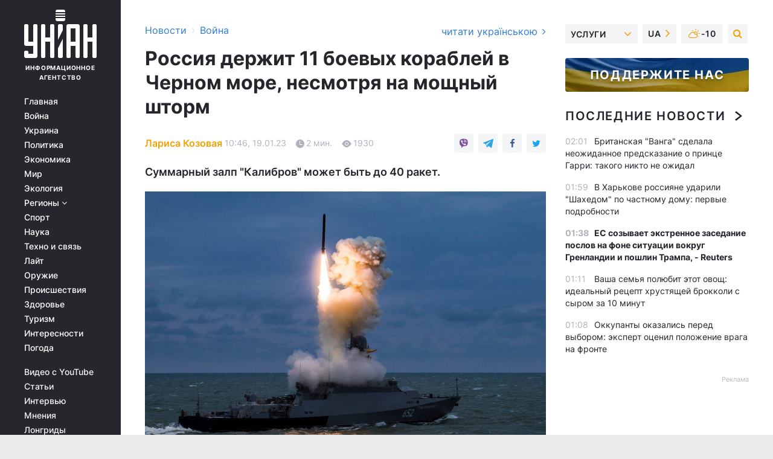

--- FILE ---
content_type: text/html; charset=UTF-8
request_url: https://www.unian.net/war/rossiya-derzhit-11-boevyh-korabley-v-chernom-more-nesmotrya-na-moshchnyy-shtorm-12114660.html
body_size: 32285
content:
    <!doctype html><html lang="ru"><head><meta charset="utf-8"><meta name="viewport" content="width=device-width, initial-scale=1.0, maximum-scale=2"><title>Россия держит 11 боевых кораблей в Черном море, несмотря на мощный шторм</title><meta name="description" content="В Черном море враг держит 11 боевых кораблей, несмотря на мощный шторм, сообщили в оперативном командовании &quot;Юг&quot;. Суммарный залп &quot;Калибров&quot; может быть до 40 ракет."/><meta name="keywords" content=""/><meta name="theme-color" content="#28282d"><link rel="manifest" href="https://www.unian.net/manifest.json"><link rel="shortcut icon" href="https://www.unian.net/favicon.ico"/><meta property="fb:page_id" content="112821225446278"/><meta property="fb:app_id" content="1728296543975266"/><meta name="application-name" content="УНИАН"><meta name="apple-mobile-web-app-title" content="УНИАН"><meta name="apple-itunes-app" content="app-id=840099366, affiliate-data=ct=smartbannerunian"><link rel="mask-icon" href="https://www.unian.net/images/safari-pinned-tab.svg" color="#28282d"><link rel="apple-touch-icon" href="https://www.unian.net/images/apple-touch-icon.png"><link rel="apple-touch-icon" sizes="76x76" href="https://www.unian.net/images/apple-touch-icon-76x76.png"><link rel="apple-touch-icon" sizes="120x120" href="https://www.unian.net/images/apple-touch-icon-120x120.png"><link rel="apple-touch-icon" sizes="152x152" href="https://www.unian.net/images/apple-touch-icon-152x152.png"><link rel="apple-touch-icon" sizes="180x180" href="https://www.unian.net/images/apple-touch-icon-180x180.png"><link rel="preconnect" href="https://get.optad360.io/" crossorigin><link rel="preconnect" href="https://images.unian.net/" crossorigin><link rel="preconnect" href="https://membrana-cdn.media/" crossorigin><link rel="preconnect" href="https://www.googletagmanager.com/" crossorigin><link rel="preconnect" href="https://static.cloudflareinsights.com" crossorigin><link rel="preconnect" href="https://securepubads.g.doubleclick.net" crossorigin><link rel="preconnect" href="https://pagead2.googlesyndication.com/" crossorigin><link rel="dns-prefetch" href="https://i.ytimg.com/"><link rel="dns-prefetch" href="https://1plus1.video/"><link rel="dns-prefetch" href="https://ls.hit.gemius.pl"><link rel="dns-prefetch" href="https://jsc.idealmedia.io/"><link rel="dns-prefetch" href="https://gaua.hit.gemius.pl/"><link rel="dns-prefetch" href="https://cm.g.doubleclick.net/"><link rel="dns-prefetch" href="https://fonts.googleapis.com/"><link rel="dns-prefetch" href="https://ep2.adtrafficquality.google/"><link rel="dns-prefetch" href="https://ep1.adtrafficquality.google/"><meta property="og:image:width" content="620"><meta property="og:image:height" content="324"><meta property="og:image:type" content="image/jpeg"><meta property="og:url" content="https://www.unian.net/war/rossiya-derzhit-11-boevyh-korabley-v-chernom-more-nesmotrya-na-moshchnyy-shtorm-12114660.html"/><meta property="og:title" content="Россия держит 11 боевых кораблей в Черном море, несмотря на мощный шторм"/><meta property="og:description" content="Суммарный залп &quot;Калибров&quot; может быть до 40 ракет."/><meta property="og:type" content="article"/><meta property="og:image" content="https://images.unian.net/photos/2022_04/thumb_files/620_324_1650545003-4288.jpg?1"/><meta property="og:published_time" content="2023-01-19T10:46:00+02:00"><meta property="og:modified_time" content="2023-01-19T12:02:23+02:00"><meta property="og:tag" content="вторжение РФ в Украину"><meta property="og:section" content="Война"><meta property="og:author:first_name" content="Лариса"><meta property="og:author:last_name" content="Козовая"><meta name="twitter:card" content="summary_large_image"/><meta name="twitter:site" content="@unian"/><meta name="twitter:title" content="Россия держит 11 боевых кораблей в Черном море, несмотря на мощный шторм"/><meta name="twitter:description" content="Суммарный залп &quot;Калибров&quot; может быть до 40 ракет."><meta name="twitter:creator" content="@unian"/><meta name="twitter:image" content="https://images.unian.net/photos/2022_04/thumb_files/1000_545_1650545003-4288.jpg?1"/><meta name="twitter:image:src" content="https://images.unian.net/photos/2022_04/thumb_files/1000_545_1650545003-4288.jpg?1"/><meta name="twitter:domain" content="www.unian.net"/><meta name="robots" content="index, follow, max-image-preview:large"><meta name="telegram:channel" content="@uniannet"><link rel="alternate" href="https://www.unian.net/war/rossiya-derzhit-11-boevyh-korabley-v-chernom-more-nesmotrya-na-moshchnyy-shtorm-12114660.html"
                  hreflang="ru"><link rel="alternate" href="https://www.unian.ua/war/rosiya-trimaye-11-boyovih-korabliv-u-chornomu-mori-popri-shtorm-12114663.html"
                  hreflang="uk"><script>
        function loadVideoNts(url) {
            var script = document.createElement('script');
            script.async = true;
            script.src = url;
            document.head.appendChild(script);
        }
        function handleIntersection(entries, observer) {
            entries.forEach(function (entry) {
                if (entry.isIntersecting) {
                    var videoWrapper = entry.target;
                    observer.unobserve(videoWrapper);

                    window.notsyCmd = window.notsyCmd || [];
                    window.notsyCmd.push(function () {
                        window.notsyInit({
                            pageVersionAutodetect: true,
                            targeting: [['site_section', 'war']]
                        });
                    });

                    videoWrapper.setAttribute('data-loaded', 'true');
                    observer.disconnect(); // Припиняємо спостереження, коли блок був досягнутий

                    // Завантажуємо скрипт після досягнення блока
                    loadVideoNts('https://cdn.membrana.media/uni/ym.js');
                }
            });
        }

        var options = {
            root: null,
            rootMargin: '0px',
            threshold: 0.1
        };

        var observerMembr = new IntersectionObserver(handleIntersection, options);

        document.addEventListener('DOMContentLoaded', function () {
            var videoWrapper = document.querySelector('.nts-video-wrapper:not([data-loaded])');
            if (videoWrapper) {
                observerMembr.observe(videoWrapper);
            }
        });

    </script><link rel="alternate" href="https://www.unian.net/war/rossiya-derzhit-11-boevyh-korabley-v-chernom-more-nesmotrya-na-moshchnyy-shtorm-12114660.html" hreflang="x-default"/><link href="https://www.unian.net/war/rossiya-derzhit-11-boevyh-korabley-v-chernom-more-nesmotrya-na-moshchnyy-shtorm-novosti-vtorzheniya-rossii-na-ukrainu-amp-12114660.html" rel="amphtml"><link rel="canonical" href="https://www.unian.net/war/rossiya-derzhit-11-boevyh-korabley-v-chernom-more-nesmotrya-na-moshchnyy-shtorm-12114660.html"><link rel="preload" as="font" type="font/woff" crossorigin="anonymous" href="https://www.unian.net/build/assets/fonts/Inter/Inter-Bold.woff"><link rel="preload" as="font" type="font/woff" crossorigin="anonymous" href="https://www.unian.net/build/assets/fonts/Inter/Inter-Medium.woff"><link rel="preload" as="font" type="font/woff" crossorigin="anonymous" href="https://www.unian.net/build/assets/fonts/Inter/Inter-Regular.woff"><link rel="preload" as="font" type="font/woff" crossorigin="anonymous" href="https://www.unian.net/build/assets/fonts/Inter/Inter-SemiBold.woff"><style id="top"> *{margin:0;padding:0}body{font-size:14px;line-height:1.5}html{font-family:sans-serif;-ms-text-size-adjust:100%;-webkit-text-size-adjust:100%;-webkit-tap-highlight-color:rgba(0,0,0,0)}[class*=" icon-"],[class^=icon-],html{-webkit-font-smoothing:antialiased}a,img{border:none;outline:none}*{box-sizing:border-box;-webkit-box-sizing:border-box;-moz-box-sizing:border-box}@media (max-width:1184px){.nano-mob>.nano-content-mob{position:absolute;overflow:scroll;overflow-x:hidden;right:0;bottom:0}.nano-mob>.nano-content-mob::-webkit-scrollbar{display:none}.has-scrollbar>.nano-content-mob::-webkit-scrollbar{display:block}.nano-mob>.nano-pane{display:none!important;background:rgba(0,0,0,.25);position:absolute;width:10px;right:0;top:0;bottom:0;visibility:hidden;opacity:.01;-webkit-transition:.2s;-moz-transition:.2s;-o-transition:.2s;transition:.2s;border-radius:5px}.nano-mob>.nano-pane>.nano-slider{display:none;background:#444;position:relative;margin:0 1px;border-radius:3px}}@media (min-width:1185px){.nano-mob>.nano-content{-moz-appearance:none}.hidden-lg{display:none!important}.nano:not(.nano-mob)>.nano-content{position:absolute;overflow:auto;overflow-x:hidden;top:0;right:-12px!important;bottom:0;left:0}}.app-banner{padding:12px 26px 12px 16px;max-width:240px;height:320px;position:relative;margin:0 auto}.app-banner__title{font-weight:700;font-size:24px;line-height:28px;color:#efa205;margin-bottom:8px}.app-banner__text{font-weight:500;font-size:16px;line-height:20px;color:#fff}.app-banner__bottom{position:absolute;bottom:0;display:flex;justify-content:space-between;width:100%;left:0;padding:12px 16px}.app-banner__btn{height:36px;width:calc(50% - 4px);border:2px solid #efa205;border-radius:8px;text-align:center;line-height:30px}</style><link rel="stylesheet" href="https://www.unian.net/build/post.25f14eadfe90cdfe026eadb8063872ef.css"><style>
        .nts-video {width: 100%; height: calc(100vw / 16 * 9); max-height: 270px; margin: 10px auto; }
        .nts-video-wrapper {max-width: 670px;background: #383842;padding: 8px 16px 16px;border-radius: 4px;margin : 16px 0;overflow: hidden}
        .nts-video-label svg{margin-right: 8px;}
        .nts-video-label {font-weight: 600;font-size: 16px;line-height: 24px;align-self: start;letter-spacing: 0.08em;text-transform: uppercase;color: #B2B2BD;flex-start;align-items: center;
            display: flex;}

        @media (min-width: 1024px) {
            .nts-video {height: 360px; max-height: 360px;    margin-bottom: unset;}
        }
        @media (max-width: 1200px) {


        }

    </style><script type="application/ld+json">{"@context":"https:\/\/schema.org","@type":"ProfilePage","mainEntity":{"@type":"Person","name":"Лариса Козовая","description":"В УНИАН с 2013 года. В профессии - с 1996-го.  Работала в газетах \"ЮГ\", \"Деловая Одесса\", \"Труд в Украине\", \"Правда Украины\".  Член НСЖУ, член Гильдии собственных корреспондентов всеукраинских СМИ.  Награждена \"Золотой медалью украинской журналистики\" (2011 г.), а также несколькими профессиональными наградами.","email":"l.kozova@unian.net","image":"https:\/\/images.unian.net\/photos\/2020_09\/thumb_files\/300_300_1600158858-3331.png","jobTitle":"Корреспондент УНИАН","sameAs":["https:\/\/www.unian.ua\/editor\/larisa-kozovaya","https:\/\/www.facebook.com\/profile.php?id=100004564180348"],"url":"https:\/\/www.unian.net\/editor\/larisa-kozovaya"}}</script><script type="application/ld+json">{"@context":"https:\/\/schema.org","@type":"NewsArticle","headline":"Россия держит 11 боевых кораблей в Черном море, несмотря на мощный шторм","description":"Суммарный залп \"Калибров\" может быть до 40 ракет.","articleSection":"Война","inLanguage":"ru","isAccessibleForFree":true,"datePublished":"2023-01-19T10:46:00+02:00","dateModified":"2023-01-19T12:02:23+02:00","mainEntityOfPage":{"@type":"WebPage","@id":"https:\/\/www.unian.net\/war\/rossiya-derzhit-11-boevyh-korabley-v-chernom-more-nesmotrya-na-moshchnyy-shtorm-12114660.html"},"image":{"@type":"ImageObject","url":"https:\/\/images.unian.net\/photos\/2022_04\/thumb_files\/1200_0_1650545003-4288.jpg"},"publisher":{"@type":"Organization","name":"УНИАН","legalName":"Украинское независимое информационное агентство УНИАН","url":"https:\/\/www.unian.net\/","sameAs":["https:\/\/www.facebook.com\/uniannet\/","https:\/\/www.facebook.com\/UNIAN.ua","https:\/\/www.facebook.com\/unian.ukraine","https:\/\/www.facebook.com\/pogoda.unian\/","https:\/\/www.facebook.com\/devichnikunian\/","https:\/\/www.facebook.com\/starsunian\/","https:\/\/x.com\/unian","https:\/\/t.me\/uniannet","https:\/\/invite.viber.com\/?g2=AQA%2Fnf2OzxyI50pG6plG5XH2%2FokWAnOf0dNcAMevia2uE9z%2FYouMau7DjYf%2B06f1&lang=ru","https:\/\/www.youtube.com\/@unian","https:\/\/www.youtube.com\/@unian_tv","https:\/\/uk.wikipedia.org\/wiki\/%D0%A3%D0%9D%D0%86%D0%90%D0%9D","https:\/\/ru.wikipedia.org\/wiki\/%D0%A3%D0%9D%D0%98%D0%90%D0%9D","https:\/\/www.linkedin.com\/company\/96838031\/"],"foundingDate":1993,"logo":{"@type":"ImageObject","url":"https:\/\/www.unian.net\/images\/unian_schema.png","width":95,"height":60},"address":{"@type":"PostalAddress","streetAddress":"ул. Кириловская 23","addressLocality":"Киев","postalCode":"01001","addressCountry":"UA"},"contactPoint":{"@type":"ContactPoint","email":"unian.headquoters@unian.net","telephone":"+38-044-498-07-60","contactType":"headquoters","areaServed":"UA","availableLanguage":["uk-UA","ru-UA","en-UA"]}},"author":{"@type":"Person","name":"Лариса Козовая","description":"В УНИАН с 2013 года. В профессии - с 1996-го.  Работала в газетах \"ЮГ\", \"Деловая Одесса\", \"Труд в Украине\", \"Правда Украины\".  Член НСЖУ, член Гильдии собственных корреспондентов всеукраинских СМИ.  Награждена \"Золотой медалью украинской журналистики\" (2011 г.), а также несколькими профессиональными наградами.","email":"l.kozova@unian.net","image":"https:\/\/images.unian.net\/photos\/2020_09\/thumb_files\/300_300_1600158858-3331.png","jobTitle":"Корреспондент УНИАН","sameAs":["https:\/\/www.unian.ua\/editor\/larisa-kozovaya","https:\/\/www.facebook.com\/profile.php?id=100004564180348"],"url":"https:\/\/www.unian.net\/editor\/larisa-kozovaya"},"articleBody":"Продолжается российско-украинская война В Черном море враг держит 11 боевых кораблей, несмотря на мощный шторм, сообщили в оперативном командовании \"Юг\".\r\n\r\n\r\n\"Несмотря на мощный шторм, враг продолжает удерживать значительную корабельную группировку в Черном море. Из одиннадцати боевых кораблей – шесть ракетоносителей, среди которых два подводных. Суммарный залп \"Калибров\" может быть до 40 ракет\", - говорится в сообщении.\r\n\r\n\r\nВ четверг утром в Одесской и Николаевской областях объявляли воздушную тревогу.\r\n\r\nРоссия наращивает присутствие в Черном море и готовится к ракетному удару\n\r\n\r\n17 января украинские военные зафиксировали шесть российских ракетоносителей с суммарным залпом в 44 \"Калибры\", что, по словам представительницы ОК Юг Натальи Гуменюк, является едва ли не рекордом за всю историю наблюдений морской активности в РФ во время войны.\r\n\r\nПо мнению Гуменюк, это может указывать на подготовку Россией к новому ракетному удару по Украине.\r\n\r\nНакануне массированной атаки 14 января ВСУ также регистрировали подозрительную активность российского флота в Черном море.\r\n\r\nУтром, 19 января, в Украине объявили масштабную воздушную тревогу, однако она связана с российской авиацией в Беларуси.\r\n\r\n\r\n\r\n\r\n\r\nВойна в Украине - актуальное\n\r\n\r\nПродолжаются жестокие бои за Соледар и Бахмут. Как отметили накануне в Белом доме, российские оккупационные войска не имеют полного контроля над одним из этих городов. Контроль над Соледаром, по оценке американской разведки, остается спорным.\r\n\r\nВ Генштабе, в свою очередь, отметили, что атаки захватчиков на Соледар в течение 18 января были отбиты.\r\n\r\nОтдельно украинская авиация нанесла 13 ударов по районам сосредоточения противника и 3 - по позициям зенитно-ракетных комплексов оккупантов.\r\n\r\nВас также могут заинтересовать новости:\r\n\r\n\nНочью оккупанты терроризировали Днепропетровщину: выпущены десятки смертоносных снарядов\n\r\n\tПотери РФ в Украине: Генштаб озвучил новые данные об уничтоженных россиянах\n\r\n\tМассированные удары РФ: эксперт сделал важные выводы после атаки 14 января"}</script><script type="application/ld+json">{"@context":"https:\/\/schema.org","@type":"BreadcrumbList","itemListElement":[{"@type":"ListItem","position":1,"item":{"@id":"https:\/\/www.unian.net\/","name":"Новости"}},{"@type":"ListItem","position":2,"item":{"@id":"https:\/\/www.unian.net\/war","name":"Война"}},{"@type":"ListItem","position":3,"item":{"@id":"https:\/\/www.unian.net\/war\/rossiya-derzhit-11-boevyh-korabley-v-chernom-more-nesmotrya-na-moshchnyy-shtorm-12114660.html","name":"Россия держит 11 боевых кораблей в Черном море, несмотря на мощный шторм"}}]}</script><link rel="alternate" type="application/rss+xml" href="https://rss.unian.net/site/gplay_119_rus.rss"/><script type="application/ld+json">{"@context":"https:\/\/schema.org","@type":"SoftwareApplication","name":"УНИАН","operatingSystem":"iOS 13.0 or later","applicationCategory":"BusinessApplication","offers":{"@type":"Offer","price":"0","priceCurrency":"USD"}}</script><script type="application/ld+json">{"@context":"https:\/\/schema.org","@type":"SoftwareApplication","name":"УНИАН","operatingSystem":"ANDROID","applicationCategory":"BusinessApplication","offers":{"@type":"Offer","price":"0","priceCurrency":"USD"}}</script><script type="application/ld+json">{"@context":"https:\/\/schema.org","@type":"Organization","name":"УНИАН","legalName":"Украинское независимое информационное агентство УНИАН","url":"https:\/\/www.unian.net\/","sameAs":["https:\/\/www.facebook.com\/uniannet\/","https:\/\/www.facebook.com\/UNIAN.ua","https:\/\/www.facebook.com\/unian.ukraine","https:\/\/www.facebook.com\/pogoda.unian\/","https:\/\/www.facebook.com\/devichnikunian\/","https:\/\/www.facebook.com\/starsunian\/","https:\/\/x.com\/unian","https:\/\/t.me\/uniannet","https:\/\/invite.viber.com\/?g2=AQA%2Fnf2OzxyI50pG6plG5XH2%2FokWAnOf0dNcAMevia2uE9z%2FYouMau7DjYf%2B06f1&lang=ru","https:\/\/www.youtube.com\/@unian","https:\/\/www.youtube.com\/@unian_tv","https:\/\/uk.wikipedia.org\/wiki\/%D0%A3%D0%9D%D0%86%D0%90%D0%9D","https:\/\/ru.wikipedia.org\/wiki\/%D0%A3%D0%9D%D0%98%D0%90%D0%9D","https:\/\/www.linkedin.com\/company\/96838031\/"],"foundingDate":1993,"logo":{"@type":"ImageObject","url":"https:\/\/www.unian.net\/images\/unian_schema.png","width":95,"height":60},"address":{"@type":"PostalAddress","streetAddress":"ул. Кириловская 23","addressLocality":"Киев","postalCode":"01001","addressCountry":"UA"},"contactPoint":{"@type":"ContactPoint","email":"unian.headquoters@unian.net","telephone":"+38-044-498-07-60","contactType":"headquoters","areaServed":"UA","availableLanguage":["uk-UA","ru-UA","en-UA"]}}</script><script type="application/ld+json">{"@context":"https:\/\/schema.org","@type":"NewsMediaOrganization","name":"УНИАН","legalName":"Украинское независимое информационное агентство УНИАН","url":"https:\/\/www.unian.net\/","sameAs":["https:\/\/www.facebook.com\/uniannet\/","https:\/\/www.facebook.com\/UNIAN.ua","https:\/\/www.facebook.com\/unian.ukraine","https:\/\/www.facebook.com\/pogoda.unian\/","https:\/\/www.facebook.com\/devichnikunian\/","https:\/\/www.facebook.com\/starsunian\/","https:\/\/x.com\/unian","https:\/\/t.me\/uniannet","https:\/\/invite.viber.com\/?g2=AQA%2Fnf2OzxyI50pG6plG5XH2%2FokWAnOf0dNcAMevia2uE9z%2FYouMau7DjYf%2B06f1&lang=ru","https:\/\/www.youtube.com\/@unian","https:\/\/www.youtube.com\/@unian_tv","https:\/\/uk.wikipedia.org\/wiki\/%D0%A3%D0%9D%D0%86%D0%90%D0%9D","https:\/\/ru.wikipedia.org\/wiki\/%D0%A3%D0%9D%D0%98%D0%90%D0%9D","https:\/\/www.linkedin.com\/company\/96838031\/"],"foundingDate":1993,"logo":{"@type":"ImageObject","url":"https:\/\/www.unian.net\/images\/unian_schema.png","width":95,"height":60},"address":{"@type":"PostalAddress","streetAddress":"ул. Кириловская 23","addressLocality":"Киев","postalCode":"01001","addressCountry":"UA"},"contactPoint":{"@type":"ContactPoint","email":"unian.headquoters@unian.net","telephone":"+38-044-498-07-60","contactType":"headquoters","areaServed":"UA","availableLanguage":["uk-UA","ru-UA","en-UA"]}}</script><script type="application/ld+json">{"@context":"https:\/\/schema.org","@type":"WebSite","name":"Украинское независимое информационное агентство УНИАН","alternateName":"УНИАН","url":"https:\/\/www.unian.net\/","potentialAction":{"@type":"SearchAction","target":"https:\/\/www.unian.net\/search?q={search_term_string}","query-input":"required name=search_term_string"},"author":{"@type":"NewsMediaOrganization","name":"УНИАН","legalName":"Украинское независимое информационное агентство УНИАН","url":"https:\/\/www.unian.net\/","sameAs":["https:\/\/www.facebook.com\/uniannet\/","https:\/\/www.facebook.com\/UNIAN.ua","https:\/\/www.facebook.com\/unian.ukraine","https:\/\/www.facebook.com\/pogoda.unian\/","https:\/\/www.facebook.com\/devichnikunian\/","https:\/\/www.facebook.com\/starsunian\/","https:\/\/x.com\/unian","https:\/\/t.me\/uniannet","https:\/\/invite.viber.com\/?g2=AQA%2Fnf2OzxyI50pG6plG5XH2%2FokWAnOf0dNcAMevia2uE9z%2FYouMau7DjYf%2B06f1&lang=ru","https:\/\/www.youtube.com\/@unian","https:\/\/www.youtube.com\/@unian_tv","https:\/\/uk.wikipedia.org\/wiki\/%D0%A3%D0%9D%D0%86%D0%90%D0%9D","https:\/\/ru.wikipedia.org\/wiki\/%D0%A3%D0%9D%D0%98%D0%90%D0%9D","https:\/\/www.linkedin.com\/company\/96838031\/"],"foundingDate":1993,"logo":{"@type":"ImageObject","url":"https:\/\/www.unian.net\/images\/unian_schema.png","width":95,"height":60},"address":{"@type":"PostalAddress","streetAddress":"ул. Кириловская 23","addressLocality":"Киев","postalCode":"01001","addressCountry":"UA"},"contactPoint":{"@type":"ContactPoint","email":"unian.headquoters@unian.net","telephone":"+38-044-498-07-60","contactType":"headquoters","areaServed":"UA","availableLanguage":["uk-UA","ru-UA","en-UA"]}},"creator":{"@type":"NewsMediaOrganization","name":"УНИАН","legalName":"Украинское независимое информационное агентство УНИАН","url":"https:\/\/www.unian.net\/","sameAs":["https:\/\/www.facebook.com\/uniannet\/","https:\/\/www.facebook.com\/UNIAN.ua","https:\/\/www.facebook.com\/unian.ukraine","https:\/\/www.facebook.com\/pogoda.unian\/","https:\/\/www.facebook.com\/devichnikunian\/","https:\/\/www.facebook.com\/starsunian\/","https:\/\/x.com\/unian","https:\/\/t.me\/uniannet","https:\/\/invite.viber.com\/?g2=AQA%2Fnf2OzxyI50pG6plG5XH2%2FokWAnOf0dNcAMevia2uE9z%2FYouMau7DjYf%2B06f1&lang=ru","https:\/\/www.youtube.com\/@unian","https:\/\/www.youtube.com\/@unian_tv","https:\/\/uk.wikipedia.org\/wiki\/%D0%A3%D0%9D%D0%86%D0%90%D0%9D","https:\/\/ru.wikipedia.org\/wiki\/%D0%A3%D0%9D%D0%98%D0%90%D0%9D","https:\/\/www.linkedin.com\/company\/96838031\/"],"foundingDate":1993,"logo":{"@type":"ImageObject","url":"https:\/\/www.unian.net\/images\/unian_schema.png","width":95,"height":60},"address":{"@type":"PostalAddress","streetAddress":"ул. Кириловская 23","addressLocality":"Киев","postalCode":"01001","addressCountry":"UA"},"contactPoint":{"@type":"ContactPoint","email":"unian.headquoters@unian.net","telephone":"+38-044-498-07-60","contactType":"headquoters","areaServed":"UA","availableLanguage":["uk-UA","ru-UA","en-UA"]}},"publisher":{"@type":"NewsMediaOrganization","name":"УНИАН","legalName":"Украинское независимое информационное агентство УНИАН","url":"https:\/\/www.unian.net\/","sameAs":["https:\/\/www.facebook.com\/uniannet\/","https:\/\/www.facebook.com\/UNIAN.ua","https:\/\/www.facebook.com\/unian.ukraine","https:\/\/www.facebook.com\/pogoda.unian\/","https:\/\/www.facebook.com\/devichnikunian\/","https:\/\/www.facebook.com\/starsunian\/","https:\/\/x.com\/unian","https:\/\/t.me\/uniannet","https:\/\/invite.viber.com\/?g2=AQA%2Fnf2OzxyI50pG6plG5XH2%2FokWAnOf0dNcAMevia2uE9z%2FYouMau7DjYf%2B06f1&lang=ru","https:\/\/www.youtube.com\/@unian","https:\/\/www.youtube.com\/@unian_tv","https:\/\/uk.wikipedia.org\/wiki\/%D0%A3%D0%9D%D0%86%D0%90%D0%9D","https:\/\/ru.wikipedia.org\/wiki\/%D0%A3%D0%9D%D0%98%D0%90%D0%9D","https:\/\/www.linkedin.com\/company\/96838031\/"],"foundingDate":1993,"logo":{"@type":"ImageObject","url":"https:\/\/www.unian.net\/images\/unian_schema.png","width":95,"height":60},"address":{"@type":"PostalAddress","streetAddress":"ул. Кириловская 23","addressLocality":"Киев","postalCode":"01001","addressCountry":"UA"},"contactPoint":{"@type":"ContactPoint","email":"unian.headquoters@unian.net","telephone":"+38-044-498-07-60","contactType":"headquoters","areaServed":"UA","availableLanguage":["uk-UA","ru-UA","en-UA"]}},"datePublished":"2026-01-18T02:27:23+02:00","dateModified":"2026-01-18T02:27:23+02:00","inLanguage":"ru"}</script><link href="https://www.googletagmanager.com/gtag/js?id=G-TECJ2YKWSJ" rel="preload" as="script"><script async src="https://www.googletagmanager.com/gtag/js?id=G-TECJ2YKWSJ"></script><script>window.dataLayer = window.dataLayer || [];function gtag(){dataLayer.push(arguments);}gtag('js', new Date());gtag('config', 'G-TECJ2YKWSJ');</script><script>(function(w,d,s,l,i){w[l]=w[l]||[];w[l].push({'gtm.start':new Date().getTime(),event:'gtm.js'});var f=d.getElementsByTagName(s)[0],j=d.createElement(s),dl=l!='dataLayer'?'&l='+l:'';j.async=true;j.src='https://www.googletagmanager.com/gtm.js?id='+i+dl;f.parentNode.insertBefore(j,f);})(window,document,'script','dataLayer','GTM-N24V2BL');</script></head><body class="home" data-infinite-scroll=""><div id="page_content" class="container main-wrap" data-page="1" data-page-max="50"><div class="main-column row m-0"><div class="col-lg-2 col-sm-12 prl0"><div class="main-menu"><div class="main-menu__content nano"><div class="nano-content"><div class="inside-nano-content"><a href="javascript:void(0);" id="trigger" class="menu-trigger hidden-lg" aria-label="menu"></a><div class="main-menu__logo"><a href="https://www.unian.net/"><img src="https://www.unian.net/images/unian-logo.svg" alt="Информационное агентство" width="120" height="80"/><div class="main-menu__logo-text">Информационное агентство</div></a></div><div class="hidden-lg main-menu__search"><div class="header-search__toggle hidden-lg" style="width: 15px; height: 19px"><i class="fa fa-search"></i></div><form method="GET" action="https://www.unian.net/search" class="header-search__form disactive"><div class="header-search__close hidden-lg">+</div><input type="text" name="q" aria-label="search" class="header-search__input" placeholder=" "/><input type="hidden" name="token" value="1328995362"/><button type="submit" class="header-search__button" aria-label="search"><i class="fa fa-search"></i></button></form></div><nav class="main-menu__nav mp-menu nano nano-mob" id="mp-menu"><div class="main-menu__close hidden-lg">+</div><div class="nano-content nano-content-mob"><div class="mp-level main-menu__list"><ul><li class="main-menu__item"><a href="https://www.unian.net/">Главная</a></li><li class="main-menu__item"><a href="https://www.unian.net/war">Война</a></li><li class="main-menu__item"><a href="https://www.unian.net/society">Украина</a></li><li class="main-menu__item"><a href="https://www.unian.net/politics">Политика</a></li><li class="main-menu__item"><a href="https://www.unian.net/economics">Экономика</a></li><li class="main-menu__item"><a href="https://www.unian.net/world">Мир</a></li><li class="main-menu__item"><a href="https://www.unian.net/ecology">Экология</a></li><li class="main-menu__item has-submenu"><a href="javascript:void(0);">Регионы <i class="fa fa-angle-down"></i></a><div class="sub-level main-menu__sub-list"><ul><li><a href="https://www.unian.net/kyiv">Киев</a></li><li><a href="https://www.unian.net/lvov">Львов</a></li><li><a href="https://www.unian.net/dnepropetrovsk">Днепр</a></li><li><a href="https://www.unian.net/kharkiv">Харьков</a></li><li><a href="https://www.unian.net/odessa">Одесса</a></li></ul></div></li><li class="main-menu__item"><a href="https://sport.unian.net/">Спорт</a></li><li class="main-menu__item"><a href="https://www.unian.net/science">Наука</a></li><li class="main-menu__item"><a href="https://www.unian.net/techno">Техно и связь</a></li><li class="main-menu__item"><a href="https://www.unian.net/lite">Лайт</a></li><li class="main-menu__item"><a href="https://www.unian.net/weapons">Оружие</a></li><li class="main-menu__item"><a href="https://www.unian.net/incidents">Происшествия</a></li><li class="main-menu__item"><a href="https://health.unian.net/">Здоровье</a></li><li class="main-menu__item"><a href="https://www.unian.net/tourism">Туризм</a></li><li class="main-menu__item"><a href="https://www.unian.net/curiosities">Интересности</a></li><li class="main-menu__item"><a href="https://pogoda.unian.net">Погода</a></li></ul></div><div class="main-menu__services main-menu__list"><ul><li class="main-menu__item"><a href="https://www.unian.net/video-youtube">Видео с YouTube</a></li><li class="main-menu__item"><a href="https://www.unian.net/detail/publications">Статьи</a></li><li class="main-menu__item"><a href="https://www.unian.net/detail/interviews">Интервью</a></li><li class="main-menu__item"><a href="https://www.unian.net/detail/opinions">Мнения</a></li><li class="main-menu__item"><a href="https://www.unian.net/longrids">Лонгриды</a></li><li class="main-menu__item hidden-lg"><a href="https://www.unian.net/static/press/live">Пресс-центр</a></li><li class="main-menu__item has-submenu hidden-lg"><a href="javascript:void(0);">Услуги<i class="fa fa-angle-down"></i></a><div class="sub-level main-menu__sub-list"><ul><li><a href="https://www.unian.net/static/advertising/advert">Реклама на сайте</a></li><li><a href="https://www.unian.net/static/press/about">Пресс-центр</a></li><li><a href="https://photo.unian.net/">Фотобанк</a></li><li><a href="https://www.unian.net/static/monitoring/about">Мониторинг СМИ</a></li><li><a href="https://www.unian.net/static/subscription/products">Подписка на новости</a></li></ul></div></li></ul></div><div class="main-menu__services main-menu__list"><ul><li class="main-menu__item"><a href="https://www.unian.net/news/archive">Архив</a></li><li class="main-menu__item "><a href="https://www.unian.net/vacancy">Вакансии</a></li><li class="main-menu__item"><a href="https://www.unian.net/static/contacts">Контакты</a></li></ul></div></div></nav></div></div></div><div id="M473096ScriptRootC1436947" class="ideal-story" data-attribute="https://jsc.idealmedia.io/u/n/unian.net.1436947.js"></div></div></div><div class="col-lg-10 col-sm-12"><div class=" hot-news--negative"  ></div><div  class="running-line--negative"></div><div class="content-column"
											><div id="block_left_column_content" class="left-column sm-w-100"
																					 data-ajax-url="https://www.unian.net/war/rossiya-derzhit-11-boevyh-korabley-v-chernom-more-nesmotrya-na-moshchnyy-shtorm-12114660.html"
																	><div class=" infinity-item"
         data-url="https://www.unian.net/war/rossiya-derzhit-11-boevyh-korabley-v-chernom-more-nesmotrya-na-moshchnyy-shtorm-12114660.html"
         data-title="Россия держит 11 боевых кораблей в Черном море, несмотря на мощный шторм"
         data-io-article-url="https://www.unian.net/war/rossiya-derzhit-11-boevyh-korabley-v-chernom-more-nesmotrya-na-moshchnyy-shtorm-12114660.html"
         data-prev-url="https://www.unian.net/war"
    ><div class="article "><div class="top-bredcr "><div class="breadcrumbs"><ol vocab="https://schema.org/" typeof="BreadcrumbList"><li property="itemListElement" typeof="ListItem"><a property="item" typeof="WebPage"
               href="/detail/all_news"><span
                        property="name">  Новости</span></a><meta property="position" content="1"></li><li><span>›</span></li><li property="itemListElement" typeof="ListItem"><a property="item" typeof="WebPage"
                   href="https://www.unian.net/war"><span
                            property="name">  Война</span></a><meta property="position" content="2"></li></ol></div><a href="https://www.unian.ua/war/rosiya-trimaye-11-boyovih-korabliv-u-chornomu-mori-popri-shtorm-12114663.html" rel="alternate" hreflang="uk" class="other-lang ">
                                   читати українською
                                                                <i class="fa fa-angle-right"></i></a></div><h1>Россия держит 11 боевых кораблей в Черном море, несмотря на мощный шторм</h1><div class="article__info    "><div><p class="article__author--bottom    "><a href="https://www.unian.net/editor/larisa-kozovaya" class="article__author-name">
                                                                                                                                        Лариса Козовая
                                                            </a></p><div class="article__info-item time ">10:46, 19.01.23</div><span class="article__info-item comments"><i class="unian-read"></i>
                                2 мин.
                            </span><span class="article__info-item views"><i class="unian-eye"></i><span id="js-views-12114660"></span><script>
    function CreateRequest() {
        var Request = false;

        if (window.XMLHttpRequest) {
            //Gecko-совместимые браузеры, Safari, Konqueror
            Request = new XMLHttpRequest();
        } else if (window.ActiveXObject) {
            //Internet explorer
            try {
                Request = new ActiveXObject("Microsoft.XMLHTTP");
            } catch (CatchException) {
                Request = new ActiveXObject("Msxml2.XMLHTTP");
            }
        }

        if (!Request) {
            return null;
        }

        return Request;
    }

    /*
        Функция посылки запроса к файлу на сервере
        r_method  - тип запроса: GET или POST
        r_path    - путь к файлу
        r_args    - аргументы вида a=1&b=2&c=3...
        r_handler - функция-обработчик ответа от сервера
    */
    function SendRequest(r_method, r_path, r_args, r_handler) {
        //Создаём запрос
        var Request = CreateRequest();

        //Проверяем существование запроса еще раз
        if (!Request) {
            return;
        }

        //Назначаем пользовательский обработчик
        Request.onreadystatechange = function() {
            //Если обмен данными завершен
            if (Request.readyState == 4) {
                if (Request.status == 200) {
                    //Передаем управление обработчику пользователя
                    r_handler(Request);
                }
            }
        }

        //Проверяем, если требуется сделать GET-запрос
        if (r_method.toLowerCase() == "get" && r_args.length > 0)
            r_path += "?" + r_args;

        //Инициализируем соединение
        Request.open(r_method, r_path, true);

        if (r_method.toLowerCase() == "post") {
            //Если это POST-запрос

            //Устанавливаем заголовок
            Request.setRequestHeader("Content-Type","application/x-www-form-urlencoded; charset=utf-8");
            //Посылаем запрос
            Request.send(r_args);
        } else {
            //Если это GET-запрос
            Request.responseType = 'json';
            //Посылаем нуль-запрос
            Request.send(null);
        }
    }

    //Создаем функцию обработчик
    var Handler = function(Request) {
        document.getElementById("js-views-12114660").innerHTML = ' ' + Request.response.views;
    }

    //Отправляем запрос
    SendRequest("GET", '/ajax/views/12114660', "", Handler);
</script></span></div><div class="article-shares " data-url="https://www.unian.net/war/rossiya-derzhit-11-boevyh-korabley-v-chernom-more-nesmotrya-na-moshchnyy-shtorm-12114660.html"><div class="social-likes"><a href="viber://forward?text=https://www.unian.net/war/rossiya-derzhit-11-boevyh-korabley-v-chernom-more-nesmotrya-na-moshchnyy-shtorm-12114660.html" class="vb" rel="nofollow noopener"><i class="unian-viber"></i></a><a href="https://telegram.me/share/url?url=https://www.unian.net/war/rossiya-derzhit-11-boevyh-korabley-v-chernom-more-nesmotrya-na-moshchnyy-shtorm-12114660.html" class="tg" rel="nofollow noopener"><i class="unian-telegramm"></i></a><a href="https://www.facebook.com/sharer.php?u=https://www.unian.net/war/rossiya-derzhit-11-boevyh-korabley-v-chernom-more-nesmotrya-na-moshchnyy-shtorm-12114660.html" class="fb" rel="nofollow noopener"><i class="fa fa-facebook"></i></a><a href="https://twitter.com/share?&url=https://www.unian.net/war/rossiya-derzhit-11-boevyh-korabley-v-chernom-more-nesmotrya-na-moshchnyy-shtorm-12114660.html&text=Россия держит 11 боевых кораблей в Черном море, несмотря на мощный шторм" class="tw" rel="nofollow noopener"><i class="fa fa-twitter"></i></a></div></div></div><p class="article__like-h2">Суммарный залп "Калибров" может быть до 40 ракет.</p><div class="article-text  "><figure class="photo_block"><img alt="Продолжается российско-украинская война " data-height="800" data-width="1200" src="[data-uri]" title="Продолжается российско-украинская война " width="774" height="516" data-src="https://images.unian.net/photos/2022_04/1650545003-4288.jpg?r=630046" class="lazy"><figcaption class="subscribe_photo_text">Продолжается российско-украинская война </figcaption></figure><p><a href="https://www.unian.net/war/rossiya-derzhit-v-chernom-more-pochti-rekordnoe-kolichestvo-raket-kalibr-chto-eto-znachit-12111996.html" target="_blank">В Черном море </a>враг держит 11 боевых кораблей, несмотря на мощный шторм, <a href="https://www.facebook.com/okPivden/" rel="nofollow noopener" target="_blank">сообщили</a> в оперативном командовании "Юг".</p><blockquote><p>"Несмотря на мощный шторм, враг продолжает удерживать значительную корабельную группировку в Черном море. Из одиннадцати боевых кораблей – шесть ракетоносителей, среди которых два подводных. Суммарный залп "Калибров" может быть до 40 ракет", - говорится в сообщении.</p></blockquote><p>В четверг утром в Одесской и Николаевской областях объявляли воздушную тревогу.</p><div><div class="nts-video-wrapper"><div class="nts-video-label"><svg xmlns="http://www.w3.org/2000/svg" width="24" height="24" viewbox="0 0 24 24" fill="none"><path d="M17 12L9 16L9 8L17 12Z" fill="#B2B2BD"></path><rect x="0.5" y="0.5" width="23" height="23" rx="11.5" stroke="#B2B2BD"></rect></svg>Видео дня</div><div class="nts-video UNI_VIDEO"></div></div></div><h2><b>Россия наращивает присутствие в Черном море и готовится к ракетному удару</b></h2><p>17 января украинские военные зафиксировали шесть российских ракетоносителей <a href="https://www.unian.net/war/rossiya-derzhit-v-chernom-more-pochti-rekordnoe-kolichestvo-raket-kalibr-chto-eto-znachit-12111996.html" target="_blank">с суммарным залпом в 44 "Калибры"</a>, что, по словам представительницы ОК Юг Натальи Гуменюк, является едва ли не рекордом за всю историю наблюдений морской активности в РФ во время войны.</p><p>По мнению Гуменюк, это может указывать на подготовку Россией к новому ракетному удару по Украине.</p><p>Накануне <a href="https://www.unian.net/war/v-kieve-i-oblasti-slyshny-vzryvy-rabotaet-pvo-novosti-kieva-12109428.html" target="_blank">массированной атаки 14 января</a> ВСУ также регистрировали подозрительную активность российского флота в Черном море.</p><p>Утром, 19 января, в Украине объявили <a href="https://www.unian.net/war/rf-podnyala-v-nebo-nositeli-raket-kinzhal-mig-31k-po-vsey-ukraine-vozdushnaya-trevoga-12114624.html" target="_blank">масштабную воздушную тревогу</a>, однако она связана с российской авиацией в Беларуси.</p><p></p><div><div class="read-also-slider"><div class="read-also-slider__title">Читайте также:</div><div class="read-also-slider__carousel   owl-carousel owl-theme  "><div class="read-also-slider__item item "><a href="https://www.unian.net/war/ssha-ocenili-ugrozu-vtorzheniya-v-ukrainu-armii-belarusi-12114504.html?utm_source=unian&amp;utm_medium=related_news&amp;utm_campaign=multi_related_news_in_post" class="read-also-slider__image" target="_blank"><img class="lazy" src="[data-uri]" alt="США оценили угрозу вторжения в Украину армии Беларуси" width="370" height="130" loading="lazy" data-src="https://images.unian.net/photos/2022_12/thumb_files/370_250_1671873834-6990.jpg"></a><div class="read-also-slider__info"><a href="https://www.unian.net/war/ssha-ocenili-ugrozu-vtorzheniya-v-ukrainu-armii-belarusi-12114504.html?utm_source=unian&amp;utm_medium=related_news&amp;utm_campaign=multi_related_news_in_post" class=" read-also-slider__link" target="_blank">
                            США оценили угрозу вторжения в Украину армии Беларуси</a></div></div><div class="read-also-slider__item item "><a href="https://www.unian.net/war/rossiya-perebrasyvaet-voennyh-v-belarus-v-zheleznodorozhnyh-cisternah-smi-12114432.html?utm_source=unian&amp;utm_medium=related_news&amp;utm_campaign=multi_related_news_in_post" class="read-also-slider__image" target="_blank"><img class="lazy" src="[data-uri]" alt="Россия перебрасывает военных в Беларусь в железнодорожных цистернах - СМИ" width="370" height="130" loading="lazy" data-src="https://images.unian.net/photos/2017_10/thumb_files/370_250_1508756112-6097.jpg"></a><div class="read-also-slider__info"><a href="https://www.unian.net/war/rossiya-perebrasyvaet-voennyh-v-belarus-v-zheleznodorozhnyh-cisternah-smi-12114432.html?utm_source=unian&amp;utm_medium=related_news&amp;utm_campaign=multi_related_news_in_post" class=" read-also-slider__link" target="_blank">
                            Россия перебрасывает военных в Беларусь в железнодорожных цистернах - СМИ</a></div></div><div class="read-also-slider__item item "><a href="https://www.unian.net/war/v-op-rasskazali-kak-na-voyne-budut-ispolzovat-dalnoboynye-rakety-12114315.html?utm_source=unian&amp;utm_medium=related_news&amp;utm_campaign=multi_related_news_in_post" class="read-also-slider__image" target="_blank"><img class="lazy" src="[data-uri]" alt="В ОП рассказали, как на войне будут использовать дальнобойные ракеты" width="370" height="130" loading="lazy" data-src="https://images.unian.net/photos/2022_03/thumb_files/370_250_1647875876-4343.jpeg"></a><div class="read-also-slider__info"><a href="https://www.unian.net/war/v-op-rasskazali-kak-na-voyne-budut-ispolzovat-dalnoboynye-rakety-12114315.html?utm_source=unian&amp;utm_medium=related_news&amp;utm_campaign=multi_related_news_in_post" class=" read-also-slider__link" target="_blank">
                            В ОП рассказали, как на войне будут использовать дальнобойные ракеты</a></div></div></div></div></div><h2><b>Война в Украине - актуальное</b></h2><p>Продолжаются жестокие бои за Соледар и Бахмут. Как отметили накануне в Белом доме, российские оккупационные войска <a href="https://www.unian.net/war/boi-na-donbasse-v-belom-dome-ocenili-situaciyu-v-rayone-soledara-i-bahmuta-12114444.html" target="_blank">не имеют полного контроля</a> над одним из этих городов. Контроль над Соледаром, по оценке американской разведки, остается спорным.</p><p>В Генштабе, в свою очередь, отметили, что атаки захватчиков на Соледар в течение 18 января <a href="https://www.unian.net/war/sily-oborony-otbili-ataki-rf-vozle-soledara-genshtab-12114498.html" target="_blank">были отбиты</a>.</p><p>Отдельно украинская авиация <a href="https://www.unian.net/war/voyna-v-ukraine-vsu-bolee-20-raz-uspeshno-atakovali-rossiyskie-voyska-12114492.html" target="_blank">нанесла 13 ударов</a> по районам сосредоточения противника и 3 - по позициям зенитно-ракетных комплексов оккупантов.</p><h2>Вас также могут заинтересовать новости:</h2><ul><li><a href="https://www.unian.net/war/novosti-nikopol-rossiyane-posredi-nochi-intensivno-obstrelyali-gromady-rayona-novosti-dnepra-12114519.html?utm_source=unian&amp;utm_medium=read_more_news&amp;utm_campaign=read_more_news_in_post" target="_blank">Ночью оккупанты терроризировали Днепропетровщину: выпущены десятки смертоносных снарядов</a></li><li><a href="https://www.unian.net/war/poteri-rossii-v-ukraine-19-yanvarya-genshtab-ozvuchil-novye-dannye-12114528.html?utm_source=unian&amp;utm_medium=read_more_news&amp;utm_campaign=read_more_news_in_post" target="_blank">Потери РФ в Украине: Генштаб озвучил новые данные об уничтоженных россиянах</a></li><li><a href="https://www.unian.net/war/massirovannye-udary-rf-ekspert-sdelal-vyvody-posle-ataki-14-yanvarya-12114549.html?utm_source=unian&amp;utm_medium=read_more_news&amp;utm_campaign=read_more_news_in_post" target="_blank">Массированные удары РФ: эксперт сделал важные выводы после атаки 14 января</a></li></ul></div><div class="article__tags "><a href="https://www.unian.net/tag/chernoe-more" data-gtm-click data-gtm-action="Click"
                                       data-gtm-type="Tags" data-gtm-text="Черное море"
                                       class="article__tag  ">Черное море</a><a href="https://www.unian.net/tag/vtorjenie-rf-v-ukrainu" data-gtm-click data-gtm-action="Click"
                                       data-gtm-type="Tags" data-gtm-text="вторжение РФ в Украину"
                                       class="article__tag  ">вторжение РФ в Украину</a></div><a href="https://donate.unian.net" class="support-post"><span class="support-post__text">Помогите проекту</span><span class="support-post__btn">Поддержите нас</span></a><div class="article-bottom  "><div class="social-btn-bottom"><a href="https://t.me/uniannet" class="social-btn-bottom__item tg"
       target="_blank" rel="nofollow noopener"><i class="unian-telegramm"></i><span>Читать УНИАН в Telegram</span></a><a href="https://www.facebook.com/UNIAN.net" class="social-btn-bottom__item fb"
       target="_blank" rel="nofollow noopener"><i class="unian-fb"></i><span>Читать УНИАН в Facebook</span></a></div></div><div class="partner-news margin-top-20"     style="height: 520px"  ><div class="title-without-border black">
    Новости партнеров
</div><div class="  article-bottom-gallery-slider"><iframe data-src="/content/li-987-rus.html" style="width:100%" loading="lazy" class="partners-iframe"
                height="470" frameborder="0" scrolling="no" title="partners news"></iframe></div></div></div></div></div><div id="block_right_column_content" class="right-column newsfeed  d-none d-md-block"

																							><div class="tools"><div class="dropdown tools__dropdown tools__item"><a href="javascript:void(0);" class="dropdown-toggle">
            Услуги
            <i class="fa fa-angle-down"></i></a><div class="dropdown-menu"><a class="dropdown__item" href="https://www.unian.net/static/advertising/advert">Реклама</a><a class="dropdown__item" href="https://www.unian.net/static/press/about">Пресс-центр</a><a class="dropdown__item" href="https://photo.unian.net/">Фотобанк</a><a class="dropdown__item" href="https://www.unian.net/static/monitoring/about">Мониторинг</a></div></div><div class="tools__item"><a href="https://www.unian.ua/war/rosiya-trimaye-11-boyovih-korabliv-u-chornomu-mori-popri-shtorm-12114663.html" class="tools__link"><span>
                                     UA
                             </span><i class="fa fa-angle-right"></i></a></div><div class="tools__item" style="width: 69px; justify-content: center"><a               href="https://pogoda.unian.net"
              class="tools__link" id="unian_weather_widget"><i class="fa fa-sun-o mr-1"></i><div></div></a></div><div class="tools__item tools-search"><div class="tools-search__toggle"><i class="fa fa-search"></i></div><form method="GET" action="https://www.unian.net/search" class="tools-search__form"><input type="text" name="q" aria-label="search" class="tools-search__input" placeholder=" " maxlength="20"/><input type="hidden" name="token" value="937146634"/><button type="submit" class="tools-search__button" aria-label="search"><i class="fa fa-search"></i></button></form></div></div><a href="https://donate.unian.net  " class="support-unian">
            Поддержите нас
        </a><!-- Block all_news start --><div  data-vr-zone="all_right_news" class="block-base ajax-block-container"><section class="newsfeed-column"><a href="https://www.unian.net/detail/all_news" class="title-bordered">
        

                                                                                Последние новости
                                                            <i class="unian-arrow-more"></i></a><div
                                             data-block-ajax-url="https://www.unian.net/ajax/all_news?page_route=news_post"
                data-ajax-page="1"
                data-ajax-limit="75"
                data-counter=""
                    ><ul class="newsfeed__list "><li class="newsfeed__item"><span class="newsfeed__time">02:01</span><h3 class="newsfeed__link"><a href="https://www.unian.net/curiosities/britanskaya-vanga-sdelala-neozhidannoe-predskazanie-o-prince-garri-takogo-nikto-ne-ozhidal-13258479.html"  data-vr-contentbox="news_0">Британская "Ванга" сделала неожиданное предсказание о принце Гарри: такого никто не ожидал</a></h3></li><li class="newsfeed__item"><span class="newsfeed__time">01:59</span><h3 class="newsfeed__link"><a href="https://www.unian.net/war/harkov-novosti-rossiyane-nanesli-udar-po-chastnomu-domu-est-zhertvy-novosti-harkova-13258647.html"  data-vr-contentbox="news_1">В Харькове россияне ударили "Шахедом" по частному дому: первые подробности</a></h3></li><li class="newsfeed__item strong"><span class="newsfeed__time">01:38</span><h3 class="newsfeed__link"><a href="https://www.unian.net/world/es-sozyvaet-ekstrennoe-zasedanie-poslov-na-fone-situacii-vokrug-grenlandii-i-poshlin-trampa-reuters-13258641.html"  data-vr-contentbox="news_2">ЕС созывает экстренное заседание послов на фоне ситуации вокруг Гренландии и пошлин Трампа, - Reuters</a></h3></li><li class="newsfeed__item"><span class="newsfeed__time">01:11</span><h3 class="newsfeed__link"><a href="https://www.unian.net/curiosities/kak-vkusno-prigotovit-brokkoli-recept-za-10-minut-13258422.html"  data-vr-contentbox="news_3">Ваша семья полюбит этот овощ: идеальный рецепт хрустящей брокколи с сыром за 10 минут</a></h3></li><li class="newsfeed__item"><span class="newsfeed__time">01:08</span><h3 class="newsfeed__link"><a href="https://www.unian.net/war/okkupanty-okazalis-pered-vyborom-ekspert-ocenil-polozhenie-vraga-na-fronte-13258635.html"  data-vr-contentbox="news_4">Оккупанты оказались перед выбором: эксперт оценил положение врага на фронте</a></h3></li><li class="newsfeed__banner banner-fb"><span class="newsfeed__ad">Реклама</span><div class="bnr-block__bnr" style="height: 600px; overflow:hidden;"><!-- Banner UDF1 () start. --><div data-banner="[https://images.unian.net/photos/2021_04/1619793683-7224.png]" data-banner-link="[https://www.unian.net/pogoda/]" data-ad="/82479101/Unian.net_/UDF1_300x600" data-type="bnr" data-size="[[300, 600]]"></div><ins class="staticpubads89354" data-sizes-desktop="300x600" data-slot="14" data-type_oa="GDF1"></ins><!-- Banner UDF1 () end. --></div></li><li class="newsfeed__item"><span class="newsfeed__time">00:36</span><h3 class="newsfeed__link"><a href="https://www.unian.net/world/tramp-vvel-poshliny-iz-za-grenlandii-evropa-gotovit-svoy-otvet-13258626.html"  data-vr-contentbox="news_5">Торговая "базука" для Трампа: ЕС "отомстит" за пошлины США в споре за Гренландию, - Politico</a></h3></li><li class="newsfeed__item"><span class="newsfeed__time">00:21</span><h3 class="newsfeed__link"><a href="https://www.unian.net/war/sumy-novosti-okkupanty-udarili-bombami-po-prigorodu-est-postradavshie-13258617.html"  data-vr-contentbox="news_6">РФ ударила бомбами по пригороду Сум: пострадал ребенок, люди остались без света и газа</a></h3></li><li class="newsfeed__item"><span class="newsfeed__time">00:07</span><h3 class="newsfeed__link"><a href="https://www.unian.net/curiosities/sotni-zmey-prosnulis-posredi-zimy-chto-oni-predskazali-13258386.html"  data-vr-contentbox="news_7">Сотни змей проснулись посреди зимы: они почувствовали смертоносное землетрясение</a></h3></li><li class="newsfeed__item d-flex align-items-center w-100"><div class="newsfeed__time newsfeed__tg"><svg xmlns="http://www.w3.org/2000/svg" width="20" height="16" viewBox="0 0 20 16" fill="none"><path fill-rule="evenodd" clip-rule="evenodd" d="M1.36937 6.90067C6.73698 4.64981 10.3103 3.15417 12.1046 2.42856C17.2115 0.370208 18.285 0.0148083 18.9751 0C19.1285 0 19.4659 0.0296168 19.6959 0.207316C19.8799 0.355399 19.926 0.547908 19.9566 0.695991C19.9873 0.844074 20.018 1.15505 19.9873 1.39198C19.7112 4.20556 18.515 11.0322 17.9016 14.1715C17.6409 15.5043 17.1348 15.9485 16.644 15.993C15.5705 16.0818 14.7577 15.3118 13.7302 14.6602C12.1046 13.6384 11.1998 13.0017 9.62015 11.9947C7.79516 10.8397 8.97604 10.2029 10.0189 9.16634C10.2949 8.89979 15.0031 4.75347 15.0951 4.38326C15.1104 4.33883 15.1104 4.16113 15.0031 4.07228C14.8957 3.98343 14.7424 4.01305 14.6197 4.04267C14.451 4.07228 11.8745 5.73081 6.85967 9.00345C6.12354 9.49212 5.46409 9.72905 4.86598 9.71425C4.20654 9.69944 2.94898 9.35885 1.99815 9.06268C0.847949 8.70728 -0.0722116 8.51477 0.00446848 7.89282C0.0504765 7.56704 0.510557 7.24126 1.36937 6.90067Z" fill="#26A5E4"/></svg></div><h3><a class="newsfeed__link w-100" href="https://t.me/uniannet" target="_blank"  ><b>УНИАН в Телеграм - новости Украины в режиме онлайн</b></a></h3></li><li class="newsfeed__item"><span class="newsfeed__time">00:05</span><h3 class="newsfeed__link"><a href="https://www.unian.net/science/polety-na-lunu-startuet-sborka-rakety-nasa-kotoraya-dostavit-lyudey-na-orbitu-luny-13258611.html"  data-vr-contentbox="news_8">Стартовал важный этап миссии "Артемида II", которая отправит людей на орбиту Луны</a></h3></li><li class="newsfeed__date"><a href="https://www.unian.net/news/archive/20260117">17 января, суббота</a></li><li class="newsfeed__item"><span class="newsfeed__time">23:58</span><h3 class="newsfeed__link"><a href="https://www.unian.net/world/tramp-grenlandiya-mayk-dzhonson-otvetil-vozmozhno-li-voennoe-vmeshatelstvo-ssha-13258602.html"  data-vr-contentbox="news_9">Джонсон высказался о политике Трампа по Гренландии: возможно ли военное вмешательство</a></h3></li><li class="newsfeed__item strong"><span class="newsfeed__time">23:36</span><h3 class="newsfeed__link"><a href="https://www.unian.net/economics/energetics/voyna-v-ukraine-rf-atakovala-zaporozhskuyu-oblast-gorod-volnyansk-obestochen-13258593.html"  data-vr-contentbox="news_10">Россияне атаковали Запорожскую область, обесточен целый город, - ОВА</a></h3></li><li class="newsfeed__item strong"><span class="newsfeed__time">23:15</span><h3 class="newsfeed__link"><a href="https://www.unian.net/war/voyna-v-ukraine-v-vsu-otreagirovali-na-zayavleniya-rf-o-zahvate-privolya-13258584.html"  data-vr-contentbox="news_11">Россия докладывает о захвате Приволья Донецкой области: в ВСУ отреагировали</a></h3></li><li class="newsfeed__item"><span class="newsfeed__time">23:15</span><h3 class="newsfeed__link"><a href="https://www.unian.net/curiosities/staraya-dusha-s-pelenok-astrologi-raskryli-fenomen-4-dat-rozhdeniya-13258296.html"  data-vr-contentbox="news_12">"Старая душа" с пеленок: астрологи раскрыли феномен 4 дат рождения</a></h3></li><li class="newsfeed__item"><span class="newsfeed__time">22:57</span><h3 class="newsfeed__link"><a href="https://www.unian.net/world/sankcii-protiv-rossii-italiya-vpervye-arestovala-tanker-tenevogo-flota-obviniv-ego-v-obhode-sankciy-13258578.html"  data-vr-contentbox="news_13">Италия впервые арестовала танкер из "теневого флота" России: какие причины</a></h3></li><li class="newsfeed__item"><span class="newsfeed__time">22:53</span><h3 class="newsfeed__link"><a href="https://www.unian.net/world/kitay-i-kanada-obyavili-o-strategicheskom-partnerstve-chto-predusmatrivaet-soglashenie-13258572.html"  data-vr-contentbox="news_14">Канада и Китай объявили о новом стратегическом партнерстве: что оно предусматривает, - NYT</a></h3></li><li class="newsfeed__item"><span class="newsfeed__time">22:32</span><h3 class="newsfeed__link"><a href="https://www.unian.net/curiosities/kak-opredelit-amoralnogo-cheloveka-7-fraz-vydayushchih-sociopata-13258257.html"  data-vr-contentbox="news_15">Как определить аморального человека: 7 фраз, выдающих социопата</a></h3></li><li class="newsfeed__item strong"><span class="newsfeed__time">22:17</span><h3 class="newsfeed__link"><a href="https://www.unian.net/war/voyna-v-ukraine-sinyegubov-pokazal-uzhasnye-posledstviya-udarov-po-harkovu-i-oblasti-novosti-harkova-13258566.html"  data-vr-contentbox="news_16">Россия почти весь день бьет по энергетике Харьковщины: в ОВА показали ужасные последствия (фото)</a></h3></li><li class="newsfeed__item strong"><span class="newsfeed__time">22:02</span><h3 class="newsfeed__link"><a href="https://www.unian.net/economics/energetics/otklyuchenie-sveta-v-voskresene-18-yanvarya-svet-budut-otklyuchat-po-pochasovym-grafikam-novosti-lvova-13258452.html"  data-vr-contentbox="news_17"><span class="blue-marker">обновлено</span>В воскресенье действуют графики почасовых отключений: когда не будет света 18 января</a></h3></li><li class="newsfeed__item"><span class="newsfeed__time">21:51</span><h3 class="newsfeed__link"><a href="https://www.unian.net/war/voyna-v-ukraine-rossiyane-perebrasyvayut-desantnikov-na-dva-napravleniya-fronta-13258545.html"  data-vr-contentbox="news_18">Оккупанты начали перебрасывать десантников на два направления фронта, - Волошин</a></h3></li><li class="newsfeed__item"><span class="newsfeed__time">21:40</span><h3 class="newsfeed__link"><a href="https://www.unian.net/techno/gadgets/kak-proverit-est-li-bystraya-zaryadka-ne-vse-usb-c-kabeli-rabotayut-odinakovo-13258278.html"  data-vr-contentbox="news_19">Как определить, поддерживает ли ваш USB‑C кабель быструю зарядку</a></h3></li><li class="newsfeed__item strong"><span class="newsfeed__time">21:32</span><h3 class="newsfeed__link"><a href="https://www.unian.net/world/v-evrope-otreagirovali-na-ultimatum-trampa-po-grenlandii-13258524.html"  data-vr-contentbox="news_20"><span class="blue-marker">обновлено</span>В Европе отреагировали на ультиматум Трампа по Гренландии</a></h3></li><li class="newsfeed__item"><span class="newsfeed__time">21:30</span><h3 class="newsfeed__link"><a href="https://www.unian.net/world/rasmussen-eks-gensek-nato-raskritikoval-vyskazyvaniya-trampa-13258533.html"  data-vr-contentbox="news_21">Трамп использует Гренландию, чтобы отвлечь внимание от Украины, - экс-генсек НАТО</a></h3></li><li class="newsfeed__item strong"><span class="newsfeed__time">20:48</span><h3 class="newsfeed__link"><a href="https://www.unian.net/society/kiev-bez-otopleniya-v-domah-v-kotoryh-net-otopleniya-postoyanno-budet-elektroenergiya-novosti-kieva-13258518.html"  data-vr-contentbox="news_22">В Киеве не будут отключать электроэнергию домам, в которых нет отопления</a></h3></li><li class="newsfeed__item"><span class="newsfeed__time">20:43</span><h3 class="newsfeed__link"><a href="https://www.unian.net/lite/astrology/novolunie-18-yanvarya-2026-chetyre-znaka-zodiaka-poluchat-redkiy-shans-13258047.html"  data-vr-contentbox="news_23">Четыре знака Зодиака в первое новолуние 2026 получат редкий шанс</a></h3></li><li class="newsfeed__item"><span class="newsfeed__time">20:40</span><h3 class="newsfeed__link"><a href="https://www.unian.net/weapons/istrebitel-parazit-xf-85-goblin-neset-poslanie-vvs-ssha-13258425.html"  data-vr-contentbox="news_24">Для чего США создали истребитель-паразит: аналитик рассказал, какое послание он несет</a></h3></li><li class="newsfeed__banner"><span class="newsfeed__ad">Реклама</span><div class="banner-container" style="height: 250px; overflow: hidden; margin-bottom: 20px;"><!-- Banner UDF2 () start. --><div data-ad="/82479101/Unian.net_/UDF2_300x250" data-type="bnr" data-size="[[300, 250]]"></div><ins class="staticpubads89354" data-sizes-desktop="300x250,250x250,200x200" data-slot="26" data-type_oa="UDF2"></ins><!-- Banner UDF2 () end. --></div></li><li class="newsfeed__item"><span class="newsfeed__time">20:11</span><h3 class="newsfeed__link"><a href="https://www.unian.net/world/tenevoy-flot-v-velikobritanii-prizyvayut-bolee-reshitelno-ostanavlivat-potoki-rossiyskoy-nefti-13258500.html"  data-vr-contentbox="news_25">Великобритания может эффективно останавливать теневые танкеры РФ: офицер Королевского флота</a></h3></li><li class="newsfeed__item strong"><span class="newsfeed__time">19:46</span><h3 class="newsfeed__link"><a href="https://www.unian.net/war/novyy-udar-po-energetike-nardep-kostenko-o-novyh-udarah-rossiyan-po-obektam-energetiki-13258488.html"  data-vr-contentbox="news_26">С дня на день: нардеп Костенко о новых ударах россиян по объектам энергетики</a></h3></li><li class="newsfeed__item"><span class="newsfeed__time">19:43</span><h3 class="newsfeed__link"><a href="https://www.unian.net/world/protesty-v-irane-unesli-zhizni-tysyach-lyudey-13258482.html"  data-vr-contentbox="news_27">В Иране признали смерть тысяч протестующих и обвинили США: Трамп ответил</a></h3></li><li class="newsfeed__item"><span class="newsfeed__time">19:37</span><h3 class="newsfeed__link"><a href="https://www.unian.net/curiosities/uchenye-nakonec-to-opredelili-7-samyh-udachnyh-roditelskih-modeley-povedeniya-13258371.html"  data-vr-contentbox="news_28">Ученые назвали 7 правильных моделей поведения родителей: в чем их усть</a></h3></li><li class="newsfeed__item"><span class="newsfeed__time">19:30</span><h3 class="newsfeed__link"><a href="https://www.unian.net/curiosities/otkuda-poshlo-vyrazhenie-skatertyu-doroga-kak-budet-na-ukrainskom-13257711.html"  data-vr-contentbox="news_29">Что означает "Скатертью дорога": благословили или послали, и как это будет на украинском</a></h3></li><li class="newsfeed__item"><span class="newsfeed__time">19:25</span><h3 class="newsfeed__link"><a href="https://www.unian.net/lite/astrology/mesyac-rozhdeniya-numerologiya-lyudi-rodivshiesya-v-eti-mesyacy-prihodyat-v-etot-mir-ne-vpervye-13258035.html"  data-vr-contentbox="news_30">Люди, родившиеся в эти месяцы, приходят в этот мир не впервые</a></h3></li><li class="newsfeed__item"><span class="newsfeed__time">18:51</span><h3 class="newsfeed__link"><a href="https://www.unian.net/society/vitaliy-kim-predsedatel-oga-raskryl-chego-zhdat-v-2026-godu-13258458.html"  data-vr-contentbox="news_31">У Украины будет только один шанс: Ким раскрыл, чего ждать в 2026 году</a></h3></li><li class="newsfeed__item strong"><span class="newsfeed__time">18:38</span><h3 class="newsfeed__link"><a href="https://www.unian.net/world/tramp-vvel-poshliny-protiv-stran-soprotivlyayushchihsya-anneksii-grenlandii-13258446.html"  data-vr-contentbox="news_32">Трамп выдвинул Европе ультиматум по Гренландии и нанес первый удар</a></h3></li><li class="newsfeed__item"><span class="newsfeed__time">18:31</span><h3 class="newsfeed__link"><a href="https://health.unian.net/health/otkuda-brat-vitamin-b12-8-produktov-v-kotoryh-vitamina-b12-namnogo-bolshe-chem-v-yayce-13258311.html"  data-vr-contentbox="news_33">Диетологи назвали 8 продуктов, в которых витамина B12 намного больше, чем в яйцах</a></h3></li><li class="newsfeed__item"><span class="newsfeed__time">18:30</span><h3 class="newsfeed__link"><a href="https://www.unian.net/curiosities/psihologicheskiy-test-po-kartinkam-kakoy-vash-harakter-po-oknu-13256097.html"  data-vr-contentbox="news_34">Насколько вы мечтатель: выбранное окно расскажет все о вашей личности</a></h3></li><li class="newsfeed__item"><span class="newsfeed__time">18:14</span><h3 class="newsfeed__link"><a href="https://www.unian.net/world/grenlandiya-v-ssha-zayavili-chto-evropa-reagiruet-slishkom-burno-13258440.html"  data-vr-contentbox="news_35">США обвинили Европу в чрезменной реакции на планы Трампа захватить Гренландию</a></h3></li><li class="newsfeed__item"><span class="newsfeed__time">18:10</span><h3 class="newsfeed__link"><a href="https://www.unian.net/war/kapustin-yar-drony-atakovali-prestizhnyy-poligon-otkuda-armiya-rf-zapuskaet-ballisticheskie-rakety-po-ukraine-13258431.html"  data-vr-contentbox="news_36">Дроны атаковали полигон, откуда Россия приловчилась запускать "Орешник" по Украине</a></h3></li><li class="newsfeed__item"><span class="newsfeed__time">18:05</span><h3 class="newsfeed__link"><a href="https://www.unian.net/techno/gadgets/iphone-18-pro-dizayn-posmotrite-kakim-budet-ayfon-s-podekrannym-face-id-13258428.html"  data-vr-contentbox="news_37">Инсайдер показал новый дизайн iPhone 18 Pro с "островком" в углу экрана (видео)</a></h3></li><li class="newsfeed__item"><span class="newsfeed__time">18:00</span><h3 class="newsfeed__link"><a href="https://www.unian.net/lite/astrology/goroskop-na-zavtra-po-kartam-taro-telcam-razocharovaniya-devam-ne-panikovat-13257801.html"  data-vr-contentbox="news_38">Гороскоп на 18 января по картам Таро: Тельцам - разочарования, Девам - не паниковать</a></h3></li><li class="newsfeed__item"><span class="newsfeed__time">17:34</span><h3 class="newsfeed__link"><a href="https://www.unian.net/science/zemlya-v-nachale-goda-planeta-nahodilas-v-blizhayshey-k-solncu-tochke-i-na-pogodu-eto-ne-povliyalo-13258179.html"  data-vr-contentbox="news_39">В начале года Земля находилась в ближайшей к Солнцу точке: почему это не повлияло на погоду</a></h3></li><li class="newsfeed__item"><span class="newsfeed__time">17:16</span><h3 class="newsfeed__link"><a href="https://www.unian.net/science/novosti-kosmosa-lunnyy-grunt-sobrannyy-kitaycami-okazalsya-s-syurprizom-13258410.html"  data-vr-contentbox="news_40">Китайский зонд собрал на Луне "неправильный" грунт: ученые нашли объяснение</a></h3></li><li class="newsfeed__item strong"><span class="newsfeed__time">17:11</span><h3 class="newsfeed__link"><a href="https://www.unian.net/economics/energetics/gur-rf-gotovitsya-nanesti-udary-po-podstanciyam-atomnyh-elektrostanciy-ukrainy-13258380.html"  data-vr-contentbox="news_41"><span class="blue-marker">обновлено</span>Россия готовит удары по объектам, обслуживающим атомные электростанции Украины, - ГУР</a></h3></li><li class="newsfeed__item"><span class="newsfeed__time">17:10</span><h3 class="newsfeed__link"><a href="https://www.unian.net/lite/holidays/kakoy-segodnya-cerkovnyy-prazdnik-18-yanvarya-2026-zaprety-i-primety-dnya-13258203.html"  data-vr-contentbox="news_42">18 января: церковный праздник сегодня, как по старинному обычаю зазывать тепло в дом</a></h3></li><li class="newsfeed__item"><span class="newsfeed__time">17:04</span><h3 class="newsfeed__link"><a href="https://www.unian.net/economics/energetics/udary-po-energosisteme-nardep-nazval-tri-vozmozhnyh-scenariya-razvitiya-sobytiy-13258404.html"  data-vr-contentbox="news_43">Что будет дальше с украинской энергетикой: нардеп назвал три возможных сценария</a></h3></li><li class="newsfeed__item"><span class="newsfeed__time">17:00</span><h3 class="newsfeed__link"><a href="https://www.unian.net/lite/astrology/goroskop-na-zavtra-dlya-vse-znakov-rakam-nagruzka-strelcam-izbegat-oshibok-13257795.html"  data-vr-contentbox="news_44">Гороскоп на 18 января: Ракам - нагрузка, Стрельцам - избегать ошибок</a></h3></li><li class="newsfeed__banner"><span class="newsfeed__ad">Реклама</span><div class="newsfeedbox"><div class="banner-container" style="height: 600px; overflow: hidden;"><!-- Banner UDF3 () start. --><div data-ad="/82479101/Unian.net_/UDF3_300x600" data-type="bnr" data-size="[[300, 600]]"></div><ins class="staticpubads89354" data-sizes-desktop="300x600" data-slot="16" data-type_oa="UDF3"></ins><!-- Banner UDF3 () end. --></div></div></li><li class="newsfeed__item"><span class="newsfeed__time">16:55</span><h3 class="newsfeed__link"><a href="https://www.unian.net/techno/hardware/deficit-pamyati-nekotorye-komplektuyushchie-pk-stali-dorozhe-zolota-13258392.html"  data-vr-contentbox="news_45">SSD-накопители стали дороже золота из-за бума искусственного интеллекта</a></h3></li><li class="newsfeed__item"><span class="newsfeed__time">16:26</span><h3 class="newsfeed__link"><a href="https://www.unian.net/war/voyna-v-ukraine-rossiya-ne-hochet-otkazyvatsya-ot-taktiki-vremen-vtoroy-mirovoy-13258365.html"  data-vr-contentbox="news_46">Армия РФ не хочет адаптироваться к дроновой войне и надеется на чудо, - NYT</a></h3></li><li class="newsfeed__item"><span class="newsfeed__time">16:17</span><h3 class="newsfeed__link"><a href="https://www.unian.net/curiosities/indiya-sozdala-sistemu-pclr-dlya-obnaruzheniya-istrebiteley-nevidimok-kak-ona-rabotaet-13258188.html"  data-vr-contentbox="news_47">Индия создала систему для обнаружения истребителей-невидимок: как она работает</a></h3></li><li class="newsfeed__item"><span class="newsfeed__time">16:05</span><h3 class="newsfeed__link"><a href="https://www.unian.net/techno/neiroseti/chatgpt-nachnet-pokazyvat-reklamu-pryamo-vnutri-dialogov-s-chat-botom-13258356.html"  data-vr-contentbox="news_48">ChatGPT начнет показывать рекламу прямо внутри диалога с чат-ботом</a></h3></li><li class="newsfeed__item strong"><span class="newsfeed__time">16:02</span><h3 class="newsfeed__link"><a href="https://www.unian.net/politics/zelenskiy-prezident-rasskazal-chto-ukrainskaya-delegaciya-budet-dokazyvat-komande-trampa-v-mayami-13258344.html"  data-vr-contentbox="news_49">Зеленский рассказал, что украинская делегация будет доказывать команде Трампа в Майами</a></h3></li><li class="newsfeed__item strong"><span class="newsfeed__time">15:58</span><h3 class="newsfeed__link"><a href="https://www.unian.net/economics/energetics/povrezhdeniya-ochen-znachitelnye-rf-massirovanno-udarila-po-kriticheskoy-infrastrukture-harkova-novosti-harkova-13258350.html"  data-vr-contentbox="news_50">"Повреждения очень значительные": РФ массированно ударила по критической инфраструктуре Харькова</a></h3></li><li class="newsfeed__item"><span class="newsfeed__time">15:54</span><h3 class="newsfeed__link"><a href="https://www.unian.net/world/voyna-nato-i-rf-stotenberg-ocenil-mozhno-li-eshche-predotvratit-napadenie-13258338.html"  data-vr-contentbox="news_51">Можно ли еще предотвратить нападение России на страны НАТО: Столтенберг оценил угрозу</a></h3></li><li class="newsfeed__item"><span class="newsfeed__time">15:48</span><h3 class="newsfeed__link"><a href="https://www.unian.net/curiosities/kot-6-veshchey-kotorye-bezumno-razdrazhayut-kotov-13258323.html"  data-vr-contentbox="news_52">Ветеринары назвали 6 неожиданных вещей, которые безумно раздражают котов</a></h3></li><li class="newsfeed__item"><span class="newsfeed__time">15:43</span><h3 class="newsfeed__link"><a href="https://www.unian.net/weapons/stroitelstvo-zavoda-rheinmetall-iz-snaryadov-v-ukraine-snova-otlozhili-pochemu-13258326.html"  data-vr-contentbox="news_53">Строительство завода Rheinmetall по производству снарядов в Украине снова отложили: названы причины</a></h3></li><li class="newsfeed__item"><span class="newsfeed__time">15:40</span><h3 class="newsfeed__link"><a href="https://www.unian.net/lite/astrology/goroskop-2026-tri-znaka-zodiaka-zapustyat-moshchnuyu-perezagruzku-zhizni-peremeny-na-poroge-13257936.html"  data-vr-contentbox="news_54">Три знака Зодиака запустят мощную перезагрузку: перемены на пороге</a></h3></li><li class="newsfeed__item"><span class="newsfeed__time">15:06</span><h3 class="newsfeed__link"><a href="https://www.unian.net/world/kitay-otrabatyvaet-elementy-napadeniya-na-tayvan-smi-13258302.html"  data-vr-contentbox="news_55">Китайские спецназовцы уже тренируются похищать президента Тайваня, - СМИ</a></h3></li><li class="newsfeed__item"><span class="newsfeed__time">15:00</span><h3 class="newsfeed__link"><a href="https://www.unian.net/lite/advice/shcho-mozhna-pidklyuchiti-do-ekoflou-a-shcho-ne-mozhna-ekspert-dav-chitku-instrukciyu-13258233.html"  data-vr-contentbox="news_56"><span class="blue-marker">Проверено экспертом</span>Почему взрываются Экофлоу и другие зарядные станции: что нельзя к ним подключать</a></h3></li><li class="newsfeed__item"><span class="newsfeed__time">14:54</span><h3 class="newsfeed__link"><a href="https://www.unian.net/lite/stars/otoplenie-v-kieve-zhena-viktora-pavlika-uzhasnula-set-posle-blekauta-foto-novosti-kieva-13258290.html"  data-vr-contentbox="news_57">"Не знаю, как вывожу": жена Павлика ужаснула сеть после блэкаута в Киеве (фото)</a></h3></li><li class="newsfeed__item"><span class="newsfeed__time">14:51</span><h3 class="newsfeed__link"><a href="https://sport.unian.net/boxing/aleksandr-usik-bokser-rasskazal-protiv-kakih-sopernikov-vyshel-by-na-ring-13258281.html"  data-vr-contentbox="news_58">Фьюри, Кличко, Льюис: Усик назвал соперников, против которых вышел бы на ринг</a></h3></li><li class="newsfeed__item"><span class="newsfeed__time">14:51</span><h3 class="newsfeed__link"><a href="https://www.unian.net/science/arheologi-nashli-na-dne-ozera-doistoricheskie-kanoe-kotorye-starshe-piramid-foto-13258248.html"  data-vr-contentbox="news_59">Археологи нашли на дне озера доисторические каноэ, которые старше пирамид (фото)</a></h3></li><li class="newsfeed__item"><span class="newsfeed__time">14:45</span><h3 class="newsfeed__link"><a href="https://www.unian.net/curiosities/grechishnyy-chay-polza-i-vred-pochemu-on-stanovitsya-populyarnym-13257759.html"  data-vr-contentbox="news_60">Гречишный чай: польза и вред популярного китайского чая "Ку Цяо" из зерен гречихи</a></h3></li><li class="newsfeed__item"><span class="newsfeed__time">14:30</span><h3 class="newsfeed__link"><a href="https://www.unian.net/economics/energetics/soyuznik-ischez-kreml-eshche-ne-opravilsya-ot-shoka-iz-za-sobytiy-v-venesuele-kolumnist-spiegel-13258263.html"  data-vr-contentbox="news_61">Союзник исчез: Кремль еще не оправился от шока из-за событий в Венесуэле, - колумнист Spiegel</a></h3></li><li class="newsfeed__item"><span class="newsfeed__time">14:29</span><h3 class="newsfeed__link"><a href="https://www.unian.net/society/udary-po-energetike-kak-ukraincy-vyzhivayut-zimoy-bez-sveta-i-tepla-13258251.html"  data-vr-contentbox="news_62">Кот-грелка и костер во дворе: CNN показало, как украинцы выживают в суровую военную зиму</a></h3></li><li class="newsfeed__item"><span class="newsfeed__time">14:06</span><h3 class="newsfeed__link"><a href="https://www.unian.net/economics/energetics/v-kieve-vosstanovili-otoplenie-pochti-vo-vseh-domah-posle-ataki-na-infrastrukturu-klichko-13258239.html"  data-vr-contentbox="news_63">В Киеве восстановили отопление почти во всех домах после атаки на инфраструктуру, - Кличко</a></h3></li><li class="newsfeed__item strong"><span class="newsfeed__time">13:49</span><h3 class="newsfeed__link"><a href="https://www.unian.net/society/komendantskiy-chas-voennoobyazannye-dolzhny-imet-pri-sebe-voenno-uchetnyy-dokument-13258221.html"  data-vr-contentbox="news_64">У мужчин должен быть военно-учетный документ документ при передвижении в комендантский час</a></h3></li><li class="newsfeed__banner"><span class="newsfeed__ad">Реклама</span><div class="newsfeed-box "><div class="banner-container" style="height: 250px; overflow: hidden; margin-bottom: 20px;"><!-- Banner UDF4 () start. --><div data-ad="/82479101/Unian.net_/UDF4_300x250" data-type="bnr" data-size="[[300, 250]]"></div><ins class="staticpubads89354" data-sizes-desktop="300x250,250x250" data-slot="17" data-type_oa="UDF4"></ins><!-- Banner UDF4 () end. --></div></div></li><li class="newsfeed__item"><span class="newsfeed__time">13:45</span><h3 class="newsfeed__link"><a href="https://www.unian.net/economics/other/yaki-komunalni-poslugi-mozhna-ne-oplachuvati-yak-dovesti-fakt-vidsutnosti-vodi-ta-svitla-13257489.html"  data-vr-contentbox="news_65"><span class="blue-marker">Проверено экспертом</span>Оплату за свет и воду могут начислить даже при отключениях: чего ждать киевлянам</a></h3></li><li class="newsfeed__item"><span class="newsfeed__time">13:43</span><h3 class="newsfeed__link"><a href="https://www.unian.net/curiosities/golovolomka-so-spichkami-nuzhno-peremestit-1-spichku-chtoby-ravenstvo-stalo-pravilnym-13258062.html"  data-vr-contentbox="news_66">Нужно переместить только 1 спичку, чтобы равенство стало правильным: задача для гениев</a></h3></li><li class="newsfeed__item"><span class="newsfeed__time">13:43</span><h3 class="newsfeed__link"><a href="https://www.unian.net/lite/astrology/goroskop-2026-eti-znaki-zodiaka-bolshe-ne-smogut-zhit-po-staromu-13257912.html"  data-vr-contentbox="news_67">Эти знаки Зодиака больше не смогут жить по-старому: что их ждет</a></h3></li><li class="newsfeed__item strong"><span class="newsfeed__time">13:37</span><h3 class="newsfeed__link"><a href="https://www.unian.net/economics/energetics/zelenskiy-poruchil-srochno-uskorit-uvelichenie-importa-elektroenergii-13258215.html"  data-vr-contentbox="news_68">Зеленский поручил срочно ускорить увеличение импорта электроэнергии</a></h3></li><li class="newsfeed__item"><span class="newsfeed__time">13:31</span><h3 class="newsfeed__link"><a href="https://www.unian.net/techno/gadgets/novyy-makbuk-2026-stalo-izvestno-kogda-vyydet-macbook-s-sensornym-ekranom-13258185.html"  data-vr-contentbox="news_69">Стало известно, когда выйдут первые ноутбуки Apple с сенсорным экраном и без "челки"</a></h3></li><li class="newsfeed__item"><span class="newsfeed__time">13:23</span><h3 class="newsfeed__link"><a href="https://www.unian.net/lite/stars/anna-trincher-pevica-rasskazala-o-perenesennoy-operacii-i-sdelala-priznanie-13258197.html"  data-vr-contentbox="news_70">"Меня трясло ужасно": известная певица рассказала о перенесенной операции</a></h3></li><li class="newsfeed__item"><span class="newsfeed__time">13:04</span><h3 class="newsfeed__link"><a href="https://www.unian.net/weapons/l-159-kakie-samolety-ukraina-poluchit-ot-chehii-13258173.html"  data-vr-contentbox="news_71">Какие истребители Украина может получить от Чехии: объяснение экспертов</a></h3></li><li class="newsfeed__item"><span class="newsfeed__time">13:01</span><h3 class="newsfeed__link"><a href="https://www.unian.net/world/adam-kadyrov-stalo-izvestno-v-kakom-sostoyanii-syn-kadyrova-posle-dtp-13258167.html"  data-vr-contentbox="news_72">Сам был за рулем: СМИ раскрыли резонансные детали ДТП с любимым сыном Кадырова</a></h3></li><li class="newsfeed__item"><span class="newsfeed__time">13:00</span><h3 class="newsfeed__link"><a href="https://www.unian.net/curiosities/dom-slovo-harkov-pochemu-ego-nazyvayut-domom-smerti-ukrainskogo-vozrozhdeniya-13258137.html"  data-vr-contentbox="news_73">Символ "Растрелянного возрождения" в самом центре Харькова: где находится дом "Слово"</a></h3></li><li class="newsfeed__item"><span class="newsfeed__time">13:00</span><h3 class="newsfeed__link"><a href="https://www.unian.net/curiosities/yabluka-simirenka-chomu-sort-tak-nazivayetsya-i-shcho-stalosya-z-yogo-tvorcem-13256274.html"  data-vr-contentbox="news_74">Самые популярные яблоки в Украине: как появился сорт Симиренко и чем он особенный</a></h3></li></ul></div><div class="single-block-loader"><div class="scroll-loader"><img src="https://www.unian.net/images/ajax-loader.svg" alt="загрузка..."/></div></div></section></div><!-- Block all_news end --></div></div><div class="clearfix"></div><div id="page_loader"><div class="scroll-loader"><img src="https://www.unian.net/images/ajax-loader.svg" alt="загрузка..."/></div></div><div class="footer" id="footer_pos"><div class="footer-menu"><div class="footer-menu--all"><div class="footer-menu__block"><a href="https://www.unian.net/tag/voyna-v-ukraine" class="footer-menu__title">Война в Украине</a><div class="footer-menu__list"><a href="https://www.unian.net/tag/natalya-moseychuk" class="footer-menu__link">Наталья Мосейчук +</a></div></div><div class="footer-menu__block"><a href="https://www.unian.net/society" class="footer-menu__title">Новости Украины</a><div class="footer-menu__list"><a href="https://www.unian.net/kharkiv" class="footer-menu__link">Новости Харькова</a><a href="https://www.unian.net/lvov" class="footer-menu__link">Новости Львова</a><a href="https://www.unian.net/kyiv" class="footer-menu__link">Новости Киева</a><a href="https://www.unian.net/odessa" class="footer-menu__link">Новости Одессы</a><a href="https://www.unian.net/dnepropetrovsk" class="footer-menu__link">Новости Днепра</a></div></div><div class="footer-menu__block"><a href="https://www.unian.net/economics" class="footer-menu__title">Новости экономики</a><div class="footer-menu__list"><a href="https://www.unian.net/tag/kurs-dollara" class="footer-menu__link">Курс доллара</a><a href="https://www.unian.net/tag/kurs-evro" class="footer-menu__link">Курс евро</a><a href="https://www.unian.net/tag/kurs-valyut" class="footer-menu__link">Курс валют</a><a href="https://www.unian.net/tag/ukrzaliznyitsya" class="footer-menu__link">Укрзализныця</a><a href="https://www.unian.net/tag/bitkoin" class="footer-menu__link">Биткоин – курс</a><a href="https://www.unian.net/tag/tarifyi-na-elektroenergiyu" class="footer-menu__link">Тарифы на электроэнергию</a><a href="https://www.unian.net/tag/tarifyi-na-gaz" class="footer-menu__link">Тарифы на газ</a></div></div><div class="footer-menu__block"><a href="https://www.unian.net/pogoda" class="footer-menu__title">Прогноз погоды</a><div class="footer-menu__list"><a href="https://www.unian.net/tag/sinoptik" class="footer-menu__link">Синоптик</a><a href="https://www.unian.net/tag/pogoda-kiev" class="footer-menu__link">Погода Киев</a><a href="https://www.unian.net/tag/pogoda-na-zavtra" class="footer-menu__link">Погода на завтра</a><a href="https://www.unian.net/tag/magnitnyie-buri" class="footer-menu__link">Магнитные бури</a><a href="https://www.unian.net/tag/pogoda-na-nedelyu" class="footer-menu__link">Погода на неделю</a><a href="https://www.unian.net/tag/pogoda-na-mesyac" class="footer-menu__link">Погода на месяц</a></div></div><div class="footer-menu__block"><a href="https://www.unian.net/lite/astrology" class="footer-menu__title">Гороскоп</a><div class="footer-menu__list"><a href="https://www.unian.net/lite/astrology/kogda-novolunie-budet-v-yanvare-2026-tochnoe-vremya-i-sovety-astrologa-mariny-skadi-13256598.html" class="footer-menu__link">Когда новолуние в январе 2026</a><a href="https://www.unian.net/tag/goroskop-na-segodnya" class="footer-menu__link">Гороскоп на сегодня</a><a href="https://www.unian.net/tag/goroskop-na-zavtra" class="footer-menu__link">Гороскоп на завтра</a><a href="https://www.unian.net/tag/goroskop-na-nedelyu" class="footer-menu__link">Гороскоп на неделю</a><a href="https://www.unian.net/lite/astrology/chto-mozhno-i-nelzya-delat-na-staryy-novyy-god-tradicii-i-zaprety-13252482.html" class="footer-menu__link">Что можно и нельзя делать на Старый Новый год 2026</a></div></div><div class="footer-menu__block"><a href="https://www.unian.net/lite/advice" class="footer-menu__title">Лайфхаки</a><div class="footer-menu__list"><a href="https://www.unian.net/lite/advice/shcho-mozhna-pidklyuchiti-do-ekoflou-a-shcho-ne-mozhna-ekspert-dav-chitku-instrukciyu-13258233.html" class="footer-menu__link">Что можно и нельзя подключать к Экофлоу</a><a href="https://www.unian.net/lite/advice/kak-varit-kuskus-pravilno-kak-sdelat-ee-rassypchatoy-13253412.html" class="footer-menu__link">Как приготовить рассыпчатый кускус</a><a href="https://www.unian.net/lite/advice/kak-prigotovit-omlet-chto-mozhno-dobavit-dlya-vkusa-13255209.html" class="footer-menu__link">Как вкусно приготовить омлет</a><a href="https://www.unian.net/lite/advice/kak-ubrat-zheltye-pyatna-ot-vody-na-potolke-i-stenah-chto-mozhno-s-nimi-sdelat-13252494.html" class="footer-menu__link">Как убрать желтые пятна от воды на потолке</a><a href="https://www.unian.net/lite/advice/kak-kleit-oboi-chtoby-ne-otkleivalis-poshagovaya-instrukciya-13253337.html" class="footer-menu__link">Как клеить обои, чтобы долго держались</a><a href="https://www.unian.net/lite/advice/kak-ochistit-unitaz-ot-rzhavchiny-i-izvestkovogo-naleta-eto-sredstvo-luchshe-belizny-13256256.html" class="footer-menu__link">Как убрать налет в унитазе</a><a href="https://www.unian.net/lite/advice/chto-delat-esli-okno-zamerzlo-i-kak-predotvratit-eto-sovety-dlya-ukraincev-13253568.html" class="footer-menu__link">Что делать, если замерзли окна в доме</a><a href="https://www.unian.net/lite/advice/kak-stirat-belye-veshchi-chtoby-oni-ostavalis-belosnezhnymi-samye-luchshie-metody-13254501.html" class="footer-menu__link">Как стирать белые вещи</a><a href="https://www.unian.net/lite/advice/chto-delat-chtoby-stiralnaya-mashina-sluzhila-dolgo-vazhnye-nyuansy-13251381.html" class="footer-menu__link">Как продлить срок службы стиральной машинки</a><a href="https://www.unian.net/lite/advice/kak-ubrat-kosti-iz-ryby-dlya-kotlet-poleznyy-layfhak-13256376.html" class="footer-menu__link">Как убрать кости из рыбы для котлет</a><a href="https://www.unian.net/lite/advice/chem-zakryt-okno-chtoby-ne-dulo-kak-uteplit-i-izbezhat-skvoznyakov-13253886.html" class="footer-menu__link">Чем заклеить окна зимой</a><a href="https://www.unian.net/lite/advice/pochemu-televizor-pokazyvaet-ne-chetko-kak-uluchshit-kachestvo-izobrazheniya-13255977.html" class="footer-menu__link">Как улучшить изображение на телевизоре</a><a href="https://www.unian.net/lite/advice/kak-razmorozit-dvernoy-zamok-v-mashine-i-sami-dveri-chem-ih-rastopit-13252422.html" class="footer-menu__link">Как разморозить дверь и замок машины</a><a href="https://www.unian.net/lite/advice/kak-varit-ris-chtoby-on-byl-rassypchatyy-kulinary-podelilis-sekretom-13256652.html" class="footer-menu__link">Как нужно варить рассыпчатый рис</a><a href="https://www.unian.net/lite/advice/zaryadna-stanciya-ekoflou-skilki-koshtuye-yak-obrati-i-pidklyuchiti-13254474.html" class="footer-menu__link">Как выбрать и сколько стоит Экофлоу</a><a href="https://www.unian.net/lite/advice/kakoy-storonoy-ispolzovat-folgu-est-li-raznica-na-samom-dele-13252173.html" class="footer-menu__link">Какой стороной правильно класть фольгу на самом деле</a></div></div><div class="footer-menu__block"><a href="https://www.unian.net/lite/holidays" class="footer-menu__title">Какой сегодня праздник</a><div class="footer-menu__list"><a href="https://www.unian.net/lite/holidays/kogda-maslenica-2026-data-prazdnika-po-novomu-kalendaryu-13255929.html" class="footer-menu__link">Когда в 2026 году Масленица</a></div></div><div class="footer-menu__block"><a href="https://www.unian.net/lite" class="footer-menu__title">Lite</a><div class="footer-menu__list"><a href="https://www.unian.net/recipes" class="footer-menu__link">Рецепты</a><a href="https://www.unian.net/lite/astrology" class="footer-menu__link">Астрология</a><a href="https://www.unian.net/lite/holidays" class="footer-menu__link">Праздники</a><a href="https://www.unian.net/lite/advice" class="footer-menu__link">Лайфхаки</a><a href="https://www.unian.net/lite/relationships" class="footer-menu__link">Отношения</a><a href="https://www.unian.net/lite/style" class="footer-menu__link">Мода</a><a href="https://www.unian.net/lite/stars" class="footer-menu__link">Звезды</a><a href="https://www.unian.net/tag/holostyak-2025" class="footer-menu__link">Холостяк 2025</a><a href="https://www.unian.net/tag/magnitnyie-buri" class="footer-menu__link">Магнитные бури</a><a href="https://www.unian.net/lite/kino" class="footer-menu__link">Кино</a></div></div><div class="footer-menu__block"><a href="https://www.unian.net/recipes" class="footer-menu__title">Рецепты</a><div class="footer-menu__list"><a href="https://www.unian.net/recipes/second-courses/meat-dishes/navaristyy-holodec-iz-kuricy-rulki-i-drugih-vidov-myasa-kak-prigotovit-13253433.html" class="footer-menu__link">Классический холодец</a><a href="https://www.unian.net/lite/advice/chto-mozhno-dobavit-v-vinegret-dlya-vkusa-budet-neveroyatno-vkusno-13253928.html" class="footer-menu__link">Что добавить в винегрет</a><a href="https://www.unian.net/recipes/second-courses/meat-dishes/udivitelnyy-zhulen-s-gribami-i-kuricey-takogo-vy-eshche-ne-probovali-13252206.html" class="footer-menu__link">Жульен с курицей и грибами</a><a href="https://www.unian.net/recipes/second-courses/meat-dishes/myasnye-brizoli-vkusnyy-i-prostoy-recept-s-farshem-13255395.html" class="footer-menu__link">Бризоли из фарша и вафель</a><a href="https://www.unian.net/recipes/desserts/cakes/elementarnyy-medovik-recept-vkusnogo-torta-na-skovorode-13251678.html" class="footer-menu__link">Медовик на сковороде</a><a href="https://www.unian.net/recipes/second-courses/meat-dishes/pechenochnye-kotlety-ochen-vkusnyy-recept-s-sekretnoy-pripravoy-13256610.html" class="footer-menu__link">Печеночные котлеты</a><a href="https://www.unian.net/recipes/desserts/cakes/domashniy-tiramisu-recept-klassicheskiy-i-alternativa-13253025.html" class="footer-menu__link">Классический и "ленивый" Тирамису</a></div></div><div class="footer-menu__block"><a href="https://www.unian.net/lite/ogorod" class="footer-menu__title">Сад-огород</a><div class="footer-menu__list"><a href="https://www.unian.net/lite/ogorod/kakie-komnatnye-rasteniya-cvetut-kruglyy-god-chto-postavit-na-podokonnik-zimoy-13254417.html" class="footer-menu__link">Какие цветы цветут зимой на подоконнике</a></div></div></div><div class="footer-menu__app"><span class="footer-menu__app-icon" data-hashstring="aXR1bmVz" data-hashtype="href" data-link="" data-target="_blank"><svg xmlns="http://www.w3.org/2000/svg" width="14" height="16" viewBox="0 0 14 16" fill="none"><path d="M11.7047 8.45544C11.6967 7.14395 12.3156 6.15553 13.5654 5.42671C12.8664 4.46521 11.8089 3.93639 10.4149 3.83447C9.09499 3.73447 7.65093 4.5729 7.12217 4.5729C6.56338 4.5729 5.28555 3.86908 4.28011 3.86908C2.20515 3.89985 0 5.45748 0 8.62659C0 9.56309 0.178255 10.5304 0.534764 11.5265C1.01144 12.838 2.7299 16.0513 4.52246 15.9994C5.4598 15.9782 6.12275 15.3609 7.34249 15.3609C8.52618 15.3609 9.13906 15.9994 10.1845 15.9994C11.9931 15.9744 13.5474 13.0533 14 11.738C11.5745 10.64 11.7047 8.52275 11.7047 8.45544ZM9.59971 2.59028C10.6152 1.43264 10.523 0.378831 10.493 0C9.59571 0.0499981 8.55823 0.586516 7.96738 1.24611C7.31645 1.95377 6.93391 2.82874 7.01602 3.81524C7.98541 3.88639 8.87067 3.40756 9.59971 2.59028Z" fill="#EFA205"/></svg><svg xmlns="http://www.w3.org/2000/svg" width="72" height="24" viewBox="0 0 72 24" fill="none"><path d="M10.1438 18.4072H8.09333L6.97016 14.8154H3.06615L1.99625 18.4072H0L3.8679 6.17902H6.25689L10.1438 18.4072ZM6.63159 13.3084L5.61586 10.1154C5.50841 9.78922 5.30707 9.02105 5.01003 7.81183H4.97391C4.85564 8.33191 4.66513 9.10007 4.4033 10.1154L3.40563 13.3084H6.63159Z" fill="#717184"/><path d="M20.0907 13.8902C20.0907 15.3897 19.6925 16.5751 18.8962 17.4452C18.1829 18.2198 17.2972 18.6067 16.2399 18.6067C15.0987 18.6067 14.2789 18.1895 13.7796 17.3552H13.7435V22H11.8186V12.4926C11.8186 11.5498 11.7942 10.5823 11.7472 9.58989H13.4401L13.5476 10.9875H13.5837C14.2256 9.93447 15.1998 9.40888 16.5072 9.40888C17.5292 9.40888 18.3824 9.81961 19.065 10.642C19.7494 11.4653 20.0907 12.5477 20.0907 13.8902ZM18.1296 13.9618C18.1296 13.1036 17.94 12.3961 17.559 11.8393C17.1428 11.2585 16.5839 10.9682 15.8833 10.9682C15.4084 10.9682 14.9768 11.1299 14.5913 11.4487C14.2049 11.7703 13.952 12.1903 13.8338 12.7103C13.7742 12.9529 13.7444 13.1514 13.7444 13.3076V14.7778C13.7444 15.4191 13.9376 15.9603 14.324 16.4023C14.7105 16.8443 15.2125 17.0648 15.83 17.0648C16.555 17.0648 17.1193 16.78 17.5229 16.2121C17.9274 15.6433 18.1296 14.8935 18.1296 13.9618Z" fill="#717184"/><path d="M30.056 13.8902C30.056 15.3897 29.6578 16.5751 28.8606 17.4452C28.1482 18.2198 27.2625 18.6067 26.2052 18.6067C25.064 18.6067 24.2442 18.1895 23.7458 17.3552H23.7097V22H21.7848V12.4926C21.7848 11.5498 21.7604 10.5823 21.7135 9.58989H23.4063L23.5138 10.9875H23.5499C24.1909 9.93447 25.1651 9.40888 26.4734 9.40888C27.4945 9.40888 28.3478 9.81961 29.0321 10.642C29.7138 11.4653 30.056 12.5477 30.056 13.8902ZM28.0949 13.9618C28.0949 13.1036 27.9044 12.3961 27.5234 11.8393C27.1072 11.2585 26.5501 10.9682 25.8486 10.9682C25.3728 10.9682 24.9421 11.1299 24.5557 11.4487C24.1693 11.7703 23.9174 12.1903 23.7991 12.7103C23.7404 12.9529 23.7097 13.1514 23.7097 13.3076V14.7778C23.7097 15.4191 23.9029 15.9603 24.2875 16.4023C24.674 16.8434 25.176 17.0648 25.7953 17.0648C26.5203 17.0648 27.0846 16.78 27.4882 16.2121C27.8927 15.6433 28.0949 14.8935 28.0949 13.9618Z" fill="#717184"/><path d="M41.1976 14.9782C41.1976 16.0183 40.8427 16.8646 40.1304 17.5179C39.3476 18.2318 38.2578 18.5884 36.8575 18.5884C35.5646 18.5884 34.5281 18.3348 33.7435 17.8266L34.1895 16.1938C35.0346 16.7139 35.9618 16.9749 36.9721 16.9749C37.6971 16.9749 38.2614 16.8076 38.6668 16.475C39.0704 16.1424 39.2717 15.6958 39.2717 15.139C39.2717 14.6428 39.1056 14.2247 38.7725 13.8856C38.4411 13.5466 37.8876 13.2314 37.1148 12.9401C35.0111 12.1417 33.9602 10.9719 33.9602 9.43378C33.9602 8.42855 34.3285 7.60433 35.0662 6.96296C35.8011 6.32068 36.7816 6 38.0077 6C39.1011 6 40.0094 6.19388 40.7344 6.58072L40.2532 8.1777C39.576 7.8028 38.8104 7.61536 37.9536 7.61536C37.2764 7.61536 36.7473 7.78534 36.3681 8.12348C36.0476 8.42579 35.8869 8.79425 35.8869 9.23071C35.8869 9.71403 36.0702 10.1137 36.4385 10.428C36.7591 10.7183 37.3414 11.0326 38.1865 11.3716C39.2203 11.7952 39.9796 12.2905 40.4681 12.8584C40.9547 13.4244 41.1976 14.1328 41.1976 14.9782Z" fill="#717184"/><path d="M47.5616 11.0602H45.4399V15.3412C45.4399 16.4301 45.8136 16.974 46.563 16.974C46.907 16.974 47.1923 16.9437 47.418 16.8831L47.4713 18.3707C47.0921 18.5149 46.5928 18.5875 45.9744 18.5875C45.2141 18.5875 44.62 18.3514 44.1912 17.88C43.7641 17.4077 43.5492 16.6157 43.5492 15.5029V11.0584H42.2852V9.58824H43.5492V7.9738L45.4399 7.39308V9.58824H47.5616V11.0602Z" fill="#717184"/><path d="M57.1348 13.926C57.1348 15.2813 56.7538 16.394 55.9936 17.2642C55.1964 18.1601 54.1382 18.6067 52.8191 18.6067C51.5479 18.6067 50.5358 18.1776 49.781 17.3193C49.0262 16.4611 48.6488 15.3778 48.6488 14.0721C48.6488 12.7057 49.037 11.5866 49.8162 10.7164C50.5936 9.84534 51.6427 9.4098 52.9618 9.4098C54.233 9.4098 55.256 9.83891 56.0279 10.698C56.7665 11.5314 57.1348 12.6074 57.1348 13.926ZM55.1377 13.9894C55.1377 13.1762 54.9671 12.4788 54.6213 11.8972C54.2177 11.1933 53.6407 10.8423 52.8932 10.8423C52.1194 10.8423 51.5316 11.1942 51.1281 11.8972C50.7823 12.4797 50.6116 13.1881 50.6116 14.0261C50.6116 14.8393 50.7823 15.5368 51.1281 16.1175C51.5443 16.8213 52.1257 17.1723 52.876 17.1723C53.6109 17.1723 54.1879 16.814 54.6041 16.0991C54.9589 15.5064 55.1377 14.8017 55.1377 13.9894Z" fill="#717184"/><path d="M63.3916 11.3128C63.2011 11.2769 62.998 11.2585 62.7849 11.2585C62.1077 11.2585 61.5841 11.5186 61.2157 12.0396C60.8952 12.499 60.7345 13.0797 60.7345 13.7808V18.4073H58.8104L58.8285 12.3667C58.8285 11.3504 58.8041 10.4251 58.7562 9.59081H60.4329L60.5033 11.2778H60.5566C60.7597 10.698 61.0802 10.2313 61.519 9.88117C61.9479 9.566 62.4111 9.40888 62.9104 9.40888C63.0882 9.40888 63.249 9.42174 63.3916 9.44471V11.3128Z" fill="#717184"/><path d="M72 13.5815C72 13.9325 71.9774 14.2284 71.9296 14.47H66.1548C66.1774 15.3411 66.4564 16.0073 66.9927 16.4667C67.4793 16.8774 68.1086 17.0832 68.8815 17.0832C69.7365 17.0832 70.5166 16.9445 71.2181 16.6661L71.5197 18.026C70.6999 18.3899 69.732 18.5709 68.6151 18.5709C67.2717 18.5709 66.2171 18.1684 65.4497 17.3644C64.6841 16.5604 64.3003 15.4808 64.3003 14.1264C64.3003 12.7968 64.657 11.6895 65.3711 10.8065C66.1187 9.86377 67.129 9.3924 68.4003 9.3924C69.6489 9.3924 70.5942 9.86377 71.2362 10.8065C71.7445 11.5554 72 12.4816 72 13.5815ZM70.1645 13.0733C70.1771 12.4926 70.0516 11.9909 69.7907 11.5673C69.4575 11.0225 68.9456 10.7505 68.2567 10.7505C67.6274 10.7505 67.1155 11.016 66.7245 11.549C66.404 11.9726 66.2135 12.4807 66.1548 13.0724H70.1645V13.0733Z" fill="#717184"/></svg></span><span class="footer-menu__app-icon" data-hashstring="cGxheW1hcmtldA==" data-hashtype="href" data-link="" data-target="_blank"><svg xmlns="http://www.w3.org/2000/svg" width="14" height="16" viewBox="0 0 14 16" fill="none"><path d="M11.9 9.33333L10.5 8L11.9 6.66667C11.9 6.66667 13.3 7.33333 14 8C13.3 8.66667 11.9 9.33333 11.9 9.33333Z" fill="#EFA205"/><path d="M10.5 10.6667L9.1 9.33333L2.1 16C3.5 15.3333 8.4 12 10.5 10.6667Z" fill="#EFA205"/><path d="M0.7 16C0.35 16 0 15.6667 0 15.3333L1.00506e-08 0.666667C0 0.333333 0.35 0 0.7 0L7.83014 7.98325L0.7 16Z" fill="#EFA205"/><path d="M2.1 0L9.1 6.66667L10.5 5.33333C8.4 4 3.5 0.666667 2.1 0Z" fill="#EFA205"/></svg><svg xmlns="http://www.w3.org/2000/svg" width="80" height="24" viewBox="0 0 80 24" fill="none"><path d="M25.5642 10.4303C23.3524 10.4303 21.5249 12.1153 21.5249 14.4257C21.5249 16.7171 23.3332 18.421 25.5644 18.421C27.7955 18.421 29.6036 16.736 29.6036 14.4257C29.6036 12.1153 27.7955 10.4303 25.5642 10.4303ZM25.5642 16.8312C24.3521 16.8312 23.2949 15.8272 23.2949 14.4078C23.2949 12.9687 24.353 11.9845 25.5642 11.9845C26.7755 11.9845 27.8336 12.9687 27.8336 14.4078C27.8336 15.8272 26.7755 16.8312 25.5642 16.8312ZM16.7738 10.4303C14.5425 10.4303 12.7342 12.1153 12.7342 14.4257C12.7342 16.7171 14.5425 18.421 16.7738 18.421C19.0048 18.421 20.8132 16.736 20.8132 14.4257C20.8132 12.1153 19.0048 10.4303 16.7736 10.4303H16.7738ZM16.7738 16.8312C15.5615 16.8312 14.5044 15.8272 14.5044 14.4078C14.5044 12.9687 15.5626 11.9845 16.7738 11.9845C17.9859 11.9845 19.0432 12.9687 19.0432 14.4078C19.0432 15.8272 18.004 16.8312 16.7738 16.8312ZM6.32898 11.6613V13.3463H10.4065C10.2906 14.293 9.96462 14.9935 9.48336 15.4673C8.88732 16.0541 7.96398 16.6983 6.32898 16.6983C3.80876 16.6983 1.86668 14.6913 1.86668 12.2105C1.86668 9.72974 3.80981 7.6848 6.32898 7.6848C7.69418 7.6848 8.67586 8.21516 9.4067 8.89708L10.6179 7.70367C9.59815 6.73832 8.23294 6 6.32898 6C2.88542 6 0 8.78305 0 12.1728C0 15.5627 2.88542 18.3457 6.32898 18.3457C8.19461 18.3457 9.58003 17.7401 10.6955 16.6033C11.8302 15.4862 12.1765 13.9142 12.1765 12.6457C12.1765 12.2482 12.1384 11.8883 12.08 11.5852L6.32898 11.6613ZM49.0697 12.9677C48.7424 12.0776 47.7043 10.4303 45.6262 10.4303C43.5482 10.4303 41.8366 12.0401 41.8366 14.4257C41.8366 16.6597 43.5482 18.421 45.8187 18.421C47.6651 18.421 48.7233 17.3039 49.1653 16.6597L47.8001 15.7509C47.338 16.414 46.7228 16.849 45.8187 16.849C44.9145 16.849 44.2801 16.4515 43.8755 15.6369L49.242 13.4217L49.0697 12.9677ZM43.6066 14.3127C43.5685 12.7784 44.8189 11.9835 45.7028 11.9835C46.4147 11.9835 46.9918 12.3243 47.203 12.8358L43.6066 14.3127ZM39.2401 18.1562H41.0101V6.45385H39.2401V18.1562ZM36.3555 11.3204H36.298C35.8943 10.8467 35.1443 10.4303 34.1818 10.4303C32.162 10.4303 30.3347 12.1916 30.3347 14.4257C30.3347 16.6597 32.1811 18.4023 34.1818 18.4023C35.1432 18.4023 35.8934 17.9858 36.298 17.4932H36.3555V18.0613C36.3555 19.5955 35.5278 20.4091 34.2009 20.4091C33.1236 20.4091 32.4501 19.6331 32.1811 18.9889L30.6428 19.6331C31.0847 20.6936 32.2586 22 34.2009 22C36.278 22 38.0289 20.7879 38.0289 17.8531V10.6762H36.3555V11.3204ZM34.3357 16.8312C33.1236 16.8312 32.1047 15.8272 32.1047 14.4267C32.1047 13.0261 33.1245 12.0032 34.3357 12.0032C35.5289 12.0032 36.4903 13.0261 36.4903 14.4267C36.4895 15.8084 35.5278 16.8312 34.3357 16.8312ZM57.3216 6.45406H53.0899V18.1562H54.8599V13.7249H57.3216C59.2839 13.7249 61.207 12.3233 61.207 10.0895C61.207 7.85544 59.2839 6.45385 57.3216 6.45385V6.45406ZM57.3789 12.0975H54.8781V8.08226H57.3789C58.6868 8.08226 59.4562 9.16164 59.4562 10.0893C59.4379 10.9982 58.6879 12.0975 57.3789 12.0975ZM68.2669 10.4115C66.9973 10.4115 65.67 10.9607 65.1314 12.2105L66.69 12.8547C67.0364 12.2105 67.6517 12.0023 68.306 12.0023C69.2294 12.0023 70.1525 12.5514 70.1717 13.5167V13.6307C69.8444 13.4414 69.1719 13.1758 68.3252 13.1758C66.6327 13.1758 64.92 14.1037 64.92 15.8084C64.92 17.3802 66.3054 18.3835 67.8439 18.3835C69.0369 18.3835 69.6904 17.8531 70.0942 17.2286H70.1516V18.1376H71.8631V13.6494C71.8442 11.5858 70.2864 10.4112 68.2669 10.4112V10.4115ZM68.0554 16.8123C67.4783 16.8123 66.67 16.5278 66.67 15.8281C66.67 14.9191 67.6698 14.5783 68.5356 14.5783C69.3048 14.5783 69.6704 14.7487 70.1516 14.9757C70.0169 16.0551 69.0744 16.8123 68.0554 16.8123ZM78.0381 10.6773L76.0183 15.7329H75.9608L73.8648 10.6771H71.9608L75.115 17.7588L73.3258 21.7166H75.1723L80 10.6771H78.0379L78.0381 10.6773ZM62.1885 18.1562H63.9585V6.45385H62.1885V18.1562Z" fill="#717184"/></svg></span><div class="footer-menu__icons"><span data-hashstring="ZmFjZWJvb2s=" data-hashtype="href" data-link="" data-target="_blank" class="footer-menu__icon"><i class="unian-fb"></i></span><span data-hashstring="dHdpdHRlcl9ydXM=" data-hashtype="href" data-link="" data-target="_blank" class="footer-menu__icon"><svg width="16" height="16" viewBox="0 0 16 16" fill="none" xmlns="http://www.w3.org/2000/svg"><path d="M16 16H10L0 0H6L16 16ZM11 14H13L5 2H3L11 14Z" fill="#EFA205"/><path d="M3 16H1L6.47125 8.705L7.51406 9.98125L3 16Z" fill="#EFA205"/><path d="M13 0H15L9.67781 7.09625L8.54922 5.93437L13 0Z" fill="#EFA205"/></svg></span><a href="https://www.linkedin.com/company/96838031/" class="footer-menu__icon" rel="nofollow noopener" target="_blank" aria-label="UNIAN linkedin"><svg width="16" height="16" viewBox="0 0 16 16" fill="none" xmlns="http://www.w3.org/2000/svg"><path d="M0.16 5.12621H3.68V16H0.16V5.12621ZM1.92077 0C2.97955 0 3.84 0.862969 3.84 1.92531C3.84 2.98859 2.97955 3.85156 1.92077 3.85156C0.859207 3.85156 0 2.98859 0 1.92531C0.000155064 0.863125 0.859362 0 1.92077 0Z" fill="#EFA205"/><path d="M5.76 5.12621H8.90955L8.9097 6.57808H8.95368C9.39217 5.72007 10.4632 4.81553 12.0608 4.81553C15.3861 4.81553 16 7.07593 16 10.0141V16H12.7184V10.6928C12.7184 9.42732 12.6959 7.79944 11.0119 7.79944C9.3033 7.79944 9.04101 9.178 9.04101 10.6013V16H5.76V5.12621Z" fill="#EFA205"/></svg></a><a href="https://news.google.com/publications/CAAqBwgKMLfH0wEwuvM1" class="footer-menu__icon" rel="nofollow noopener" target="_blank" aria-label="UNIAN google news Page"><svg xmlns="http://www.w3.org/2000/svg" width="30" height="14" viewBox="0 0 30 14" fill="#fff"><path d="M26.4706 4.375H17.6471V2.625H26.4706V4.375Z" fill="#ffffff"></path><path d="M28.2353 11.375H17.6471V9.625H28.2353V11.375Z" fill="#ffffff"></path><path d="M30 7.875H17.6471V6.125H30V7.875Z" fill="#ffffff"></path><path d="M7.05882 6.125V8.75H11.4706C11.1493 10.3525 9.32914 11.2284 7.21303 11.2284C4.85228 11.2284 2.93801 9.2905 2.93801 6.99922C2.93801 4.70794 4.85228 2.77007 7.21303 2.77007C8.27633 2.77007 9.22822 3.12504 9.97988 3.82011V3.82167L12.0379 1.82425C10.7881 0.693497 9.15798 0 7.21222 0C3.22948 0 0 3.13366 0 7C0 10.8663 3.22867 14 7.21222 14C11.3774 14 14.1176 11.1578 14.1176 7.15907C14.1176 6.70066 14.1176 6.475 14.1176 6.125H7.05882Z" fill="#ffffff"></path></svg></a><span data-hashstring="dmliZXI=" data-hashtype="href" data-link="" data-target="_blank" class="footer-menu__icon"><i class="unian-viber"></i></span><span data-hashstring="dGVsZWdyYW0=" data-hashtype="href" data-link="" data-target="_blank" class="footer-menu__icon"><i class="unian-telegramm"></i></span><a class="footer-menu__icon" target="_blank" rel="noopener" aria-label="rss" href="https://rss.unian.net/site/news_rus.rss"><i class="unian-rss"></i></a></div></div></div><div class="copyright-text" data-url="https://www.unian.net/ajax/footer-message"></div><a href="/static/siterules">Правила пользования сайтом</a><a href="/static/policy">Политика конфиденциальности</a><a href="/static/about">О нас</a><a href="/static/editorial-policy">Редакционная политика</a><a href="/socials">Мы в соцсетях</a></div></div></div></div><a href="javascript:void(0);" class="up-btn" id="return-to-top"><svg xmlns="http://www.w3.org/2000/svg" width="16" height="40" viewBox="0 0 16 16" fill="none"><path d="M8 -3.49691e-07L-3.49691e-07 8L2 10L6 8L6 16L10 16L10 8L14 10L16 8L8 -3.49691e-07Z" fill="white"/></svg></a><div class="cookies clickable"><div class="cookies__container hstack justify-content-between"><div class="cookies__body"><div class="cookies__body-text">Мы используем <a href="https://www.unian.net/static/siterules">cookies</a></div></div><div class="cookies__agree">Соглашаюсь</div></div></div><iframe name="send_frame1" class="send_frame1" title="send"></iframe><div style="display:none"><form name="err_send_form" target="send_frame1" action="https://www.unian.net/send_error" method="POST"><input type=hidden name="URL" value=""><input type=hidden name="ERR_TEXT" value=""><input type=hidden name="REF_URL" value=""><input type=hidden name="current_page" value="SendError"></form></div><link rel="stylesheet" href="/build/owl-carousel.23881bf714e7346b768a095c396d40ea.css"><script type="application/javascript">!function(r){function n(e){if(o[e])return o[e].exports;var t=o[e]={i:e,l:!1,exports:{}};return r[e].call(t.exports,t,t.exports,n),t.l=!0,t.exports}var e=window.webpackJsonp;window.webpackJsonp=function(o,u,c){for(var f,i,p,l=0,a=[];l<o.length;l++)i=o[l],t[i]&&a.push(t[i][0]),t[i]=0;for(f in u)Object.prototype.hasOwnProperty.call(u,f)&&(r[f]=u[f]);for(e&&e(o,u,c);a.length;)a.shift()();if(c)for(l=0;l<c.length;l++)p=n(n.s=c[l]);return p};var o={},t={31:0};n.m=r,n.c=o,n.d=function(r,e,o){n.o(r,e)||Object.defineProperty(r,e,{configurable:!1,enumerable:!0,get:o})},n.n=function(r){var e=r&&r.__esModule?function(){return r.default}:function(){return r};return n.d(e,"a",e),e},n.o=function(r,n){return Object.prototype.hasOwnProperty.call(r,n)},n.p="/build/",n.oe=function(r){throw console.error(r),r}}([]);</script><script src="https://www.unian.net/build/vendor.f5433fa985845fb2a469.js"></script><script src="https://www.unian.net/build/desktop.e0ec71a2f3b7a027efda.js"></script><script>

var uww_template = "    &lt;i class=&quot;icon-d200 mr-1&quot;&gt;&lt;/i&gt;&lt;div&gt;-10&lt;/div&gt;";
var uww_container = document.getElementById('unian_weather_widget');

if (uww_container) {
uww_container.innerHTML = htmlDecode(uww_template);
}

function htmlDecode(input){
var e = document.createElement('div');
e.innerHTML = input;
return e.childNodes.length === 0 ? "" : e.childNodes[0].nodeValue;
}
</script><!-- Gemius  --><script><!--//--><![CDATA[//><!--
    var pp_gemius_identifier = '.Aiaz7Qro8pcG8YzBHUnxsPJLeUW2w9GJaOI3XfehBT.X7';
    var pp_gemius_extraparameters = new Array('rubrick=politics');
    // lines below shouldn't be edited
    function gemius_pending(i) { window[i] = window[i] || function() {var x = window[i+'_pdata'] = window[i+'_pdata'] || []; x[x.length]=arguments;};};
    gemius_pending('gemius_hit'); gemius_pending('gemius_event'); gemius_pending('pp_gemius_hit'); gemius_pending('pp_gemius_event');
    (function(d,t) {try {var gt=d.createElement(t),s=d.getElementsByTagName(t)[0],l='http'+((location.protocol=='https:')?'s':''); gt.setAttribute('async','async');
        gt.setAttribute('defer','defer'); gt.src=l+'://gaua.hit.gemius.pl/xgemius.js'; s.parentNode.insertBefore(gt,s);} catch (e) {}})(document,'script');
    //--><!]]></script><noscript><iframe src="https://www.googletagmanager.com/ns.html?id=GTM-N24V2BL" height="0" width="0" style="display:none;visibility:hidden"></iframe></noscript><script>var _paq = window._paq = window._paq || [];_paq.push(["setDocumentTitle", document.domain + "/" + document.title]);_paq.push(["setCookieDomain", "*.unian.net"]);_paq.push(["setDomains", ["*.unian.net"]]);_paq.push(['trackPageView']);_paq.push(['enableLinkTracking']);(function () {var u = "https://counter.unian.net/";_paq.push(['setTrackerUrl', u + 'matomo.php']);_paq.push(['setSiteId', '6']);var d = document, g = d.createElement('script'), s = d.getElementsByTagName('script')[0];g.async = true;g.src = u + 'matomo.js';s.parentNode.insertBefore(g, s);})();</script><noscript><p><img src="https://counter.unian.net/matomo.php?idsite=6&amp;rec=1" style="border:0;" alt=""/></p></noscript><script>window.adTargeting={"PageType_Unian":["www"],"PageRubric_Unian":["war"],"PageRegion_Unian":["empty"],"PageSubRubric_Unian":["empty"]}</script><script defer src="https://static.cloudflareinsights.com/beacon.min.js/vcd15cbe7772f49c399c6a5babf22c1241717689176015" integrity="sha512-ZpsOmlRQV6y907TI0dKBHq9Md29nnaEIPlkf84rnaERnq6zvWvPUqr2ft8M1aS28oN72PdrCzSjY4U6VaAw1EQ==" data-cf-beacon='{"version":"2024.11.0","token":"ec0b9e895cd242a5b6fe146aa663fe80","server_timing":{"name":{"cfCacheStatus":true,"cfEdge":true,"cfExtPri":true,"cfL4":true,"cfOrigin":true,"cfSpeedBrain":true},"location_startswith":null}}' crossorigin="anonymous"></script>
</body></html>